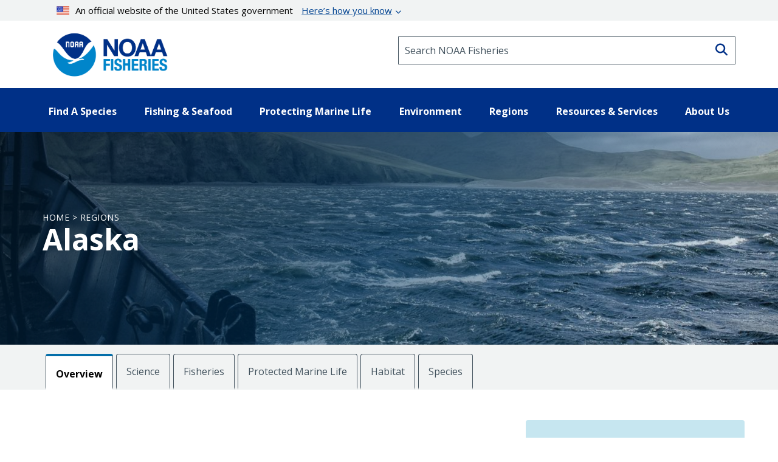

--- FILE ---
content_type: text/html; charset=UTF-8
request_url: https://www.fisheries.noaa.gov/region/alaska
body_size: 36060
content:


<!DOCTYPE html>
<html lang="en" dir="ltr" prefix="content: http://purl.org/rss/1.0/modules/content/  dc: http://purl.org/dc/terms/  foaf: http://xmlns.com/foaf/0.1/  og: http://ogp.me/ns#  rdfs: http://www.w3.org/2000/01/rdf-schema#  schema: http://schema.org/  sioc: http://rdfs.org/sioc/ns#  sioct: http://rdfs.org/sioc/types#  skos: http://www.w3.org/2004/02/skos/core#  xsd: http://www.w3.org/2001/XMLSchema# ">
  <head>
    <meta charset="utf-8" />
<style>/* @see https://github.com/aFarkas/lazysizes#broken-image-symbol */.js img.dam-image:not([src]) { visibility: hidden; }/* @see https://github.com/aFarkas/lazysizes#automatically-setting-the-sizes-attribute */.js img.lazyloaded[data-sizes=auto] { display: block; width: 100%; }/* Transition effect. */.js .dam-image, .js .lazyloading { opacity: 0; }.js .lazyloaded { opacity: 1; -webkit-transition: opacity 2000ms; transition: opacity 2000ms; }</style>
<meta name="description" content="Learn about NOAA Fisheries&#039; work in the Gulf of Alaska, Bering Sea, Aleutian Islands, Chukchi Sea, and Beaufort Sea." />
<link rel="canonical" href="https://www.fisheries.noaa.gov/region/alaska" />
<meta property="og:site_name" content="NOAA" />
<meta property="og:type" content="Region" />
<meta property="og:url" content="https://www.fisheries.noaa.gov/region/alaska" />
<meta property="og:title" content="Alaska" />
<meta property="og:description" content="Learn about NOAA Fisheries&#039; work in the Gulf of Alaska, Bering Sea, Aleutian Islands, Chukchi Sea, and Beaufort Sea." />
<meta property="og:image" content="https://www.fisheries.noaa.gov/themes/custom/noaa_components/images/open-graph.jpg" />
<meta name="dcterms.title" content="Alaska | NOAA Fisheries" />
<meta name="dcterms.creator" content="NOAA Fisheries" />
<meta name="dcterms.description" content="Learn about NOAA Fisheries&#039; work in the Gulf of Alaska, Bering Sea, Aleutian Islands, Chukchi Sea, and Beaufort Sea." />
<meta name="dcterms.contributor" content="Office of Communications" />
<meta name="dcterms.date" content="Wed, 08/27/2025 - 14:53" />
<meta name="dcterms.language" content="en" />
<meta name="dcterms.coverage" content="Alaska" />
<meta name="twitter:card" content="summary_large_image" />
<meta name="twitter:description" content="Alaska&#039;s dynamic, often ice-covered seas are home to a remarkable diversity of life—crustaceans, fish, seals, sea lions, porpoises, whales, and more. Few places in the world offer such beauty and bounty. This region of nearly 1.5 million square miles includes waters in the Gulf of Alaska, Bering Sea, Aleutian Islands, Chukchi Sea, and Beaufort Sea." />
<meta name="twitter:site" content="@NOAAFisheries" />
<meta name="twitter:title" content="Alaska" />
<meta name="twitter:creator" content="@NOAAFisheries" />
<meta name="facebook-domain-verification" content="9ywy0d7q1zwxd9ajs6hh5cinjeg98h" />
<meta name="Generator" content="Drupal 10 (https://www.drupal.org)" />
<meta name="MobileOptimized" content="width" />
<meta name="HandheldFriendly" content="true" />
<meta name="viewport" content="width=device-width, initial-scale=1.0" />
<link rel="icon" href="/themes/custom/noaa_components/favicon.ico" type="image/vnd.microsoft.icon" />

    <title>Alaska | NOAA Fisheries</title>
    <link rel="stylesheet" media="all" href="/core/misc/components/progress.module.css?t9c2hh" />
<link rel="stylesheet" media="all" href="/core/misc/components/ajax-progress.module.css?t9c2hh" />
<link rel="stylesheet" media="all" href="/core/modules/system/css/components/align.module.css?t9c2hh" />
<link rel="stylesheet" media="all" href="/core/modules/system/css/components/fieldgroup.module.css?t9c2hh" />
<link rel="stylesheet" media="all" href="/core/modules/system/css/components/container-inline.module.css?t9c2hh" />
<link rel="stylesheet" media="all" href="/core/modules/system/css/components/clearfix.module.css?t9c2hh" />
<link rel="stylesheet" media="all" href="/core/modules/system/css/components/details.module.css?t9c2hh" />
<link rel="stylesheet" media="all" href="/core/modules/system/css/components/hidden.module.css?t9c2hh" />
<link rel="stylesheet" media="all" href="/core/modules/system/css/components/item-list.module.css?t9c2hh" />
<link rel="stylesheet" media="all" href="/core/modules/system/css/components/js.module.css?t9c2hh" />
<link rel="stylesheet" media="all" href="/core/modules/system/css/components/nowrap.module.css?t9c2hh" />
<link rel="stylesheet" media="all" href="/core/modules/system/css/components/position-container.module.css?t9c2hh" />
<link rel="stylesheet" media="all" href="/core/modules/system/css/components/reset-appearance.module.css?t9c2hh" />
<link rel="stylesheet" media="all" href="/core/modules/system/css/components/resize.module.css?t9c2hh" />
<link rel="stylesheet" media="all" href="/core/modules/system/css/components/system-status-counter.css?t9c2hh" />
<link rel="stylesheet" media="all" href="/core/modules/system/css/components/system-status-report-counters.css?t9c2hh" />
<link rel="stylesheet" media="all" href="/core/modules/system/css/components/system-status-report-general-info.css?t9c2hh" />
<link rel="stylesheet" media="all" href="/core/modules/system/css/components/tablesort.module.css?t9c2hh" />
<link rel="stylesheet" media="all" href="/core/modules/views/css/views.module.css?t9c2hh" />
<link rel="stylesheet" media="all" href="/modules/contrib/extlink/css/extlink.css?t9c2hh" />
<link rel="stylesheet" media="all" href="/themes/custom/noaa_components/dest/style.css?t9c2hh" />
<link rel="stylesheet" media="all" href="https://cdnjs.cloudflare.com/ajax/libs/font-awesome/6.6.0/css/all.min.css" />

    <script type="application/json" data-drupal-selector="drupal-settings-json">{"path":{"baseUrl":"\/","pathPrefix":"","currentPath":"node\/1386","currentPathIsAdmin":false,"isFront":false,"currentLanguage":"en"},"pluralDelimiter":"\u0003","suppressDeprecationErrors":true,"gtag":{"tagId":"","consentMode":false,"otherIds":[],"events":[],"additionalConfigInfo":[]},"ajaxPageState":{"libraries":"[base64]","theme":"noaa_components","theme_token":null},"ajaxTrustedUrl":[],"gtm":{"tagId":null,"settings":{"data_layer":"dataLayer","include_environment":false},"tagIds":["GTM-M67WBF"]},"lazy":{"lazysizes":{"lazyClass":"dam-image","loadedClass":"lazyloaded","loadingClass":"lazyloading","preloadClass":"lazypreload","errorClass":"lazyerror","autosizesClass":"lazyautosizes","srcAttr":"data-src","srcsetAttr":"data-srcset","sizesAttr":"data-sizes","minSize":40,"customMedia":[],"init":true,"expFactor":1.5,"hFac":0.80000000000000004,"loadMode":2,"loadHidden":true,"ricTimeout":0,"throttleDelay":125,"plugins":[]},"placeholderSrc":"","preferNative":false,"minified":true,"libraryPath":"\/themes\/custom\/noaa_components\/scripts\/lazyload"},"data":{"extlink":{"extTarget":false,"extTargetAppendNewWindowLabel":"(opens in a new window)","extTargetNoOverride":false,"extNofollow":false,"extTitleNoOverride":false,"extNoreferrer":false,"extFollowNoOverride":false,"extClass":"0","extLabel":"(link is external)","extImgClass":false,"extSubdomains":false,"extExclude":"(\\.gov)","extInclude":"","extCssExclude":".site-header__top-bar-links--left, .site-header__top-bar-links--right, .footer__social-links-item, .footer__social-button, .office-about__social","extCssInclude":"","extCssExplicit":"","extAlert":false,"extAlertText":"This link will take you to an external web site. We are not responsible for their content.","extHideIcons":false,"mailtoClass":"0","telClass":"0","mailtoLabel":"(link sends email)","telLabel":"","extUseFontAwesome":false,"extIconPlacement":"before","extPreventOrphan":false,"extFaLinkClasses":"fa fa-external-link","extFaMailtoClasses":"fa fa-envelope-o","extAdditionalLinkClasses":"","extAdditionalMailtoClasses":"","extAdditionalTelClasses":"","extFaTelClasses":"fa fa-phone","whitelistedDomains":["fisheriesmedia.s3.amazonaws.com"],"extExcludeNoreferrer":""}},"bootstrap":{"forms_has_error_value_toggle":1,"modal_animation":1,"modal_backdrop":"true","modal_focus_input":1,"modal_keyboard":1,"modal_select_text":1,"modal_show":1,"modal_size":"","popover_enabled":1,"popover_animation":1,"popover_auto_close":1,"popover_container":"body","popover_content":"","popover_delay":"0","popover_html":0,"popover_placement":"right","popover_selector":"","popover_title":"","popover_trigger":"click","tooltip_enabled":1,"tooltip_animation":1,"tooltip_container":"body","tooltip_delay":"0","tooltip_html":0,"tooltip_placement":"auto left","tooltip_selector":"","tooltip_trigger":"hover"},"user":{"uid":0,"permissionsHash":"1d87436a23a3c7b16505545d02fd6b7bdf2b8334fff658303c46b25995068842"}}</script>
<script src="/core/misc/drupalSettingsLoader.js?v=10.5.7"></script>
<script src="/modules/contrib/google_tag/js/gtag.js?t9c2hh"></script>
<script src="/modules/contrib/google_tag/js/gtm.js?t9c2hh"></script>

      </head>
  <body>
        <noscript><iframe src="https://www.googletagmanager.com/ns.html?id=GTM-M67WBF"
                  height="0" width="0" style="display:none;visibility:hidden"></iframe></noscript>

    <div class="skip-to-main-content-container"> <a class="skip-to-main-content skip-to-main-content-link" href="#main-content">Skip to main content</a></div>
      <div class="dialog-off-canvas-main-canvas" data-off-canvas-main-canvas>
    
<header role="banner">
    <div class="region region-header">
    
<div id="block-outdatedbrowser">
  
  
    <div class="alert alert--alert ">
    <span class="alert__icon fa fa-exclamation-circle"></span>
    <div class="alert__content">
              <span class="alert__title">Unsupported Browser Detected</span>
            <div class="alert__message">
        <p>Internet Explorer lacks support for the features of this website. For the best experience, please use a modern browser such as Chrome, Firefox, or Edge.</p>
      </div>
    </div>
  </div>

</div>
<nav aria-label="block-noaamegamenu-menu" id="block-noaamegamenu">
      
  
 
  

        




<header class="site-header">
   
  <div class="site-header__top">
   
    
    
    <div class="site-header__top-bar--wrapper">
      
      <div class="container">
        
        <div class="site-header__top-bar">
          <details id='details'>
            <summary><img class="usa-banner__header-flag" src="/themes/custom/noaa_components/images/645c86263e501848bd72e0a8_us_flag_small.svg" alt="U.S. flag">An official website of the United States government <span class="link"> Here’s how you know </span></summary>
            <div class="site-header--well">
              
              <div class="site-header--notice">
                <div>
                  <img class="usa-banner__icon usa-media-block__img" src="/themes/custom/noaa_components/images/svgs/icon-dot-govern.svg" role="img" alt="" aria-hidden="true">
                </div>
                <div>
                  <strong>Official websites use .gov</strong>
                  <p>A <strong>.gov</strong> website belongs to an official government organization in the United States.</p>
                </div>
              </div>

              <div class="site-header--notice">
                <div>
                  <img class="usa-banner__icon usa-media-block__img" src="/themes/custom/noaa_components/images/svgs/icon-https.svg" role="img" alt="" aria-hidden="true">
                </div>
                <div>
                  <strong>Secure .gov websites use HTTPS</strong>
                  <p>
                    A <strong>lock</strong> (
                    <span class="icon-lock"><svg xmlns="http://www.w3.org/2000/svg" width="52" height="64" viewBox="0 0 52 64" class="usa-banner__lock-image" role="img" aria-labelledby="banner-lock-description" focusable="false">
                        <title id="banner-lock-title">Lock</title>
                        <desc id="banner-lock-description">Locked padlock icon</desc>
                        <path fill="#000000" fill-rule="evenodd" d="M26 0c10.493 0 19 8.507 19 19v9h3a4 4 0 0 1 4 4v28a4 4 0 0 1-4 4H4a4 4 0 0 1-4-4V32a4 4 0 0 1 4-4h3v-9C7 8.507 15.507 0 26 0zm0 8c-5.979 0-10.843 4.77-10.996 10.712L15 19v9h22v-9c0-6.075-4.925-11-11-11z"></path>
                      </svg> </span>) or <strong>https://</strong> means you’ve safely connected to
                    the .gov website. Share sensitive information only on official,
                    secure websites.
                  </p>
                </div>
              </div>

            </div>
          </details>
        </div>
      
      </div>
    </div>
    <div class="container">
      <div class="row">
        <div class="col-md-12">
          

<div id="block-promobanner" class="block_timestamp_1751382954">
  
  
  
</div>
          

<div id="block-seafoodpromo" class="block_timestamp_1677885824">
  
  
  
</div>
         </div>
      </div>

      <div class="row">
        <div class="site-header__branding col-lg-6 col-md-5 col-sm-8 col-xs-8">
                      <div class="site-header__label">
              <a href="/" title="Home" class="site-header__label-image-link">
                <img class="site-header__logo-text" src="/themes/custom/noaa_components/images/NOAA_FISHERIES_logoH.png" alt="NOAA Fisheries emblem">
              </a>
              <br>
            </div>
                  </div>

        <div class="col-lg-6 col-md-7 col-sm-6 hidden-sm hidden-xs">
          <form id="input-search-form_header-search" class="input-search" action="/search" method="GET">
  
  <label for="header-search" class="sr-only">Search NOAA Fisheries</label>
  <input type="search" id="header-search" name="oq" placeholder="Search NOAA Fisheries">

      <button type="submit" class="fa fa-search input-search__button"><span class="sr-only">Search</span></button>
  </form>
        </div>

        <nav class="col-sm-4 col-xs-4 hidden-lg hidden-md site-header__menu">
          <a class="site-header__menu-link" href="#" role="button" aria-haspopup="true" aria-expanded="false"><span class="site-header__menu-icon fa fa-bars"></span>Menu</a>
        </nav>
      </div>
    </div>
  </div>

  <div class="site-header__main hidden-sm hidden-xs">
    <div class="container">
          
      <nav class="main-menu">
          <ul class="main-menu__items"> 
                           
                                                <li class="main-menu__item main-menu__item--expanded">
              <a class="link link--text main-menu__link" role="button" aria-haspopup="true" href="" >Find A Species</a>
                             
                  
    <ul class="main-menu__items main-menu__container--mega main-menu--hidden" id="container-1">
      <li class="hidden">
        <ul class="main-menu--mega main-menu--1">
                         
                   
              </ul>
                  <li class="main-menu__column--mega" >
     <ul class="main-menu--mega main-menu--2">
                      <a class="link--cta"  href="/find-species">Find a Species</a>
                <br>
        <div class="bar" ></div>
                       
                                                    <li class="main-menu__item">
                <a class="link link--text main-menu__link" href="/dolphins-porpoises">Dolphins &amp; Porpoises</a>
              </li>
                                                 
                                                    <li class="main-menu__item">
                <a class="link link--text main-menu__link" href="/fish-sharks">Fish &amp; Sharks</a>
              </li>
                                                 
                                                    <li class="main-menu__item">
                <a class="link link--text main-menu__link" href="/highly-migratory-species">Highly Migratory Species</a>
              </li>
                                                 
                                                    <li class="main-menu__item">
                <a class="link link--text main-menu__link" href="/invertebrates">Invertebrates</a>
              </li>
                                                 
                                                    <li class="main-menu__item">
                <a class="link link--text main-menu__link" href="/sea-turtles">Sea Turtles</a>
              </li>
                                                 
                                                    <li class="main-menu__item">
                <a class="link link--text main-menu__link" href="/seals-sea-lions">Seals &amp; Sea Lions</a>
              </li>
                                                 
                                                    <li class="main-menu__item">
                <a class="link link--text main-menu__link" href="/whales">Whales</a>
              </li>
                                    
      </li>
  
                         
                   
              </ul>
                  <li class="main-menu__column--mega" >
     <ul class="main-menu--mega main-menu--2">
                     <span class="main-menu__title">Protected Species</span>
                <br>
        <div class="bar" ></div>
                       
                                                    <li class="main-menu__item">
                <a class="link link--text main-menu__link" href="/species-directory/threatened-endangered">All Threatened &amp; Endangered Species</a>
              </li>
                                                 
                                                    <li class="main-menu__item">
                <a class="link link--text main-menu__link" href="/species-directory/marine-mammals">Marine Mammals</a>
              </li>
                                    
      </li>
  
                         
                   
              </ul>
                  <li class="main-menu__column--mega" >
     <ul class="main-menu--mega main-menu--2">
                     <span class="main-menu__title">Species By Region</span>
                <br>
        <div class="bar" ></div>
                       
                                                    <li class="main-menu__item">
                <a class="link link--text main-menu__link" href="/species-directory?oq=&amp;field_species_categories_vocab=All&amp;field_region_vocab=1000001106&amp;items_per_page=25">Alaska</a>
              </li>
                                                 
                                                    <li class="main-menu__item">
                <a class="link link--text main-menu__link" href="/species-directory?oq=&amp;field_species_categories_vocab=All&amp;field_region_vocab=1000001111&amp;items_per_page=25">New England/Mid-Atlantic</a>
              </li>
                                                 
                                                    <li class="main-menu__item">
                <a class="link link--text main-menu__link" href="/species-directory?oq=&amp;field_species_categories_vocab=All&amp;field_region_vocab=1000001116&amp;items_per_page=25">Pacific Islands</a>
              </li>
                                                 
                                                    <li class="main-menu__item">
                <a class="link link--text main-menu__link" href="/species-directory?oq=&amp;field_species_categories_vocab=All&amp;field_region_vocab=1000001121&amp;items_per_page=25">Southeast</a>
              </li>
                                                 
                                                    <li class="main-menu__item">
                <a class="link link--text main-menu__link" href="/species-directory?oq=&amp;field_species_categories_vocab=All&amp;field_region_vocab=1000001126&amp;items_per_page=25">West Coast</a>
              </li>
                                    
      </li>
  
                         
                   
              </ul>
                  <li class="main-menu__column--mega" >
     <ul class="main-menu--mega main-menu--2">
                     <span class="main-menu__title">Helpful Resources</span>
                <br>
        <div class="bar" ></div>
                       
                                                    <li class="main-menu__item">
                <a class="link link--text main-menu__link" href="/topic/marine-life-viewing-guidelines">Marine Life Viewing Guidelines</a>
              </li>
                                                 
                                                    <li class="main-menu__item">
                <a class="link link--text main-menu__link" href="/topic/marine-life-distress">Marine Life in Distress</a>
              </li>
                                                 
                                                    <li class="main-menu__item">
                <a class="link link--text main-menu__link" href="/report">Report a Stranded or Injured Marine Animal</a>
              </li>
                                                 
                                                    <li class="main-menu__item">
                <a class="link link--text main-menu__link" href="/topic/endangered-species-conservation/species-in-the-spotlight">Species in the Spotlight</a>
              </li>
                                    
      </li>
  
            
            </ul>
        </li>
      </ul>
  
                         
                                                <li class="main-menu__item main-menu__item--expanded">
              <a class="link link--text main-menu__link" role="button" aria-haspopup="true" href="" >Fishing &amp; Seafood</a>
                             
                  
    <ul class="main-menu__items main-menu__container--mega main-menu--hidden" id="container-2">
      <li class="hidden">
        <ul class="main-menu--mega main-menu--1">
                         
                   
              </ul>
                  <li class="main-menu__column--mega" >
     <ul class="main-menu--mega main-menu--2">
                      <a class="link--cta"  href="/topic/sustainable-fisheries">Sustainable Fisheries</a>
                <br>
        <div class="bar" ></div>
                       
                                                    <li class="main-menu__item">
                <a class="link link--text main-menu__link" href="/topic/bycatch">Bycatch</a>
              </li>
                                                 
                                                    <li class="main-menu__item">
                <a class="link link--text main-menu__link" href="/national/laws-and-policies/catch-shares">Catch Shares</a>
              </li>
                                                 
                                                    <li class="main-menu__item">
                <a class="link link--text main-menu__link" href="/topic/fishery-observers">Fishery Observers</a>
              </li>
                                                 
                                                    <li class="main-menu__item">
                <a class="link link--text main-menu__link" href="/topic/international-affairs/iuu-fishing">Illegal, Unregulated, Unreported Fishing</a>
              </li>
                                                 
                                                    <li class="main-menu__item">
                <a class="link link--text main-menu__link" href="/topic/laws-policies/magnuson-stevens-act">Magnuson-Stevens Act</a>
              </li>
                                                 
                                                    <li class="main-menu__item">
                <a class="link link--text main-menu__link" href="/national/science-data/research-surveys">Research Surveys</a>
              </li>
                                                 
                                                    <li class="main-menu__item">
                <a class="link link--text main-menu__link" href="/topic/population-assessments">Population Assessments</a>
              </li>
                                    
      </li>
  
                         
                   
              </ul>
                  <li class="main-menu__column--mega" >
     <ul class="main-menu--mega main-menu--2">
                      <a class="link--cta"  href="/topic/resources-fishing">Resources for Fishing</a>
                <br>
        <div class="bar" ></div>
                       
                                                    <li class="main-menu__item">
                <a class="link link--text main-menu__link" href="/topic/resources-fishing/commercial-fishing">Commercial Fishing</a>
              </li>
                                                 
                                                    <li class="main-menu__item">
                <a class="link link--text main-menu__link" href="/topic/resources-fishing/recreational-fishing">Recreational Fishing</a>
              </li>
                                                 
                                                    <li class="main-menu__item">
                <a class="link link--text main-menu__link" href="/topic/resources-fishing/subsistence-fishing">Subsistence Fishing</a>
              </li>
                                                 
                                                    <li class="main-menu__item">
                <a class="link link--text main-menu__link" href="/rules-and-announcements/notices-and-rules">Fishery Management Info</a>
              </li>
                                                 
                                                    <li class="main-menu__item">
                <a class="link link--text main-menu__link" href="/permits-and-forms/fishing-seafood">Permits &amp; Forms</a>
              </li>
                                                 
                                                    <li class="main-menu__item">
                <a class="link link--text main-menu__link" href="/rules-and-regulations/fisheries">Rules &amp; Regulations by Region</a>
              </li>
                                    
      </li>
  
                         
                   
              </ul>
                  <li class="main-menu__column--mega" >
     <ul class="main-menu--mega main-menu--2">
                      <a class="link--cta"  href="/topic/sustainable-seafood">Sustainable Seafood</a>
                <br>
        <div class="bar" ></div>
                       
                                                    <li class="main-menu__item">
                <a class="link link--text main-menu__link" href="/topic/sustainable-seafood/seafood-profiles">Seafood Profiles</a>
              </li>
                                                 
                                                    <li class="main-menu__item">
                <a class="link link--text main-menu__link" href="/topic/aquaculture">Aquaculture</a>
              </li>
                                                 
                                                    <li class="main-menu__item">
                <a class="link link--text main-menu__link" href="/topic/seafood-commerce-and-trade">Commerce &amp; Trade</a>
              </li>
                                                 
                                                    <li class="main-menu__item">
                <a class="link link--text main-menu__link" href="/topic/seafood-commerce-and-trade/seafood-inspection">Seafood Inspection</a>
              </li>
                                    
      </li>
  
                         
                   
              </ul>
                  <li class="main-menu__column--mega" >
     <ul class="main-menu--mega main-menu--2">
                     <span class="main-menu__title">Related Topics</span>
                <br>
        <div class="bar" ></div>
                       
                                                    <li class="main-menu__item">
                <a class="link link--text main-menu__link" href="/topic/atlantic-highly-migratory-species">Atlantic Highly Migratory Species </a>
              </li>
                                                 
                                                    <li class="main-menu__item">
                <a class="link link--text main-menu__link" href="/sustainable-fisheries/national-cooperative-research-program">Cooperative Research</a>
              </li>
                                                 
                                                    <li class="main-menu__item">
                <a class="link link--text main-menu__link" href="/topic/enforcement">Enforcement</a>
              </li>
                                                 
                                                    <li class="main-menu__item">
                <a class="link link--text main-menu__link" href="/funding-opportunities/financial-services">Financial Services</a>
              </li>
                                                 
                                                    <li class="main-menu__item">
                <a class="link link--text main-menu__link" href="/topic/international-affairs">International Affairs</a>
              </li>
                                                 
                                                    <li class="main-menu__item">
                <a class="link link--text main-menu__link" href="/science-and-data">Science &amp; Data</a>
              </li>
                                                 
                                                    <li class="main-menu__item">
                <a class="link link--text main-menu__link" href="/topic/socioeconomics">Socioeconomics</a>
              </li>
                                    
      </li>
  
            
            </ul>
        </li>
      </ul>
  
                         
                                                <li class="main-menu__item main-menu__item--expanded">
              <a class="link link--text main-menu__link" role="button" aria-haspopup="true" href="" >Protecting Marine Life</a>
                             
                  
    <ul class="main-menu__items main-menu__container--mega main-menu--hidden" id="container-3">
      <li class="hidden">
        <ul class="main-menu--mega main-menu--1">
                         
                   
              </ul>
                  <li class="main-menu__column--mega" >
     <ul class="main-menu--mega main-menu--2">
                      <a class="link--cta"  href="/topic/endangered-species-conservation">Endangered Species Conservation</a>
                <br>
        <div class="bar" ></div>
                       
                                                    <li class="main-menu__item">
                <a class="link link--text main-menu__link" href="/national/endangered-species-conservation/listing-species-under-endangered-species-act">Listing Species Under ESA</a>
              </li>
                                                 
                                                    <li class="main-menu__item">
                <a class="link link--text main-menu__link" href="/national/endangered-species-conservation/critical-habitat">Critical Habitat</a>
              </li>
                                                 
                                                    <li class="main-menu__item">
                <a class="link link--text main-menu__link" href="/topic/consultations/endangered-species-act-consultations">Consultations</a>
              </li>
                                                 
                                                    <li class="main-menu__item">
                <a class="link link--text main-menu__link" href="/national/endangered-species-conservation/recovery-species-under-endangered-species-act">Species Recovery</a>
              </li>
                                                 
                                                    <li class="main-menu__item">
                <a class="link link--text main-menu__link" href="/national/science-data/research-surveys">Research Surveys</a>
              </li>
                                                 
                                                    <li class="main-menu__item">
                <a class="link link--text main-menu__link" href="/topic/endangered-species-conservation/species-in-the-spotlight">Species in the Spotlight</a>
              </li>
                                                 
                                                    <li class="main-menu__item">
                <a class="link link--text main-menu__link" href="/topic/laws-policies/endangered-species-act">Endangered Species Act</a>
              </li>
                                    
      </li>
  
                         
                   
              </ul>
                  <li class="main-menu__column--mega" >
     <ul class="main-menu--mega main-menu--2">
                      <a class="link--cta"  href="/topic/marine-mammal-protection">Marine Mammal Protection</a>
                <br>
        <div class="bar" ></div>
                       
                                                    <li class="main-menu__item">
                <a class="link link--text main-menu__link" href="/national/marine-life-distress/marine-mammal-health-and-stranding-response-program">Health &amp; Stranding Response</a>
              </li>
                                                 
                                                    <li class="main-menu__item">
                <a class="link link--text main-menu__link" href="/topic/laws-policies/marine-mammal-protection-act">Marine Mammal Protection Act</a>
              </li>
                                                 
                                                    <li class="main-menu__item">
                <a class="link link--text main-menu__link" href="/national/science-data/research-surveys">Research Surveys</a>
              </li>
                                                 
                                                    <li class="main-menu__item">
                <a class="link link--text main-menu__link" href="/topic/population-assessments/marine-mammals">Population Assessments</a>
              </li>
                                                 
                                                    <li class="main-menu__item">
                <a class="link link--text main-menu__link" href="/national/marine-mammal-protection/marine-mammal-take-reduction-plans-and-teams">Take Reduction Plans</a>
              </li>
                                    
      </li>
  
                         
                   
              </ul>
                  <li class="main-menu__column--mega" >
     <ul class="main-menu--mega main-menu--2">
                      <a class="link--cta"  href="/topic/marine-life-distress">Marine Life in Distress</a>
                <br>
        <div class="bar" ></div>
                       
                                                    <li class="main-menu__item">
                <a class="link link--text main-menu__link" href="/report">Report a Stranded or Injured Marine Animal</a>
              </li>
                                                 
                                                    <li class="main-menu__item">
                <a class="link link--text main-menu__link" href="/topic/bycatch">Bycatch</a>
              </li>
                                                 
                                                    <li class="main-menu__item">
                <a class="link link--text main-menu__link" href="/national/science-data/ocean-noise">Ocean Acoustics/Noise</a>
              </li>
                                                 
                                                    <li class="main-menu__item">
                <a class="link link--text main-menu__link" href="/national/marine-mammal-protection/marine-mammal-unusual-mortality-events">Unusual Mortality Events</a>
              </li>
                                                 
                                                    <li class="main-menu__item">
                <a class="link link--text main-menu__link" href="/insight/understanding-vessel-strikes">Vessel Strikes</a>
              </li>
                                    
      </li>
  
                         
                   
              </ul>
                  <li class="main-menu__column--mega" >
     <ul class="main-menu--mega main-menu--2">
                     <span class="main-menu__title">Related Topics</span>
                <br>
        <div class="bar" ></div>
                       
                                                    <li class="main-menu__item">
                <a class="link link--text main-menu__link" href="/topic/marine-life-viewing-guidelines">Marine Life Viewing Guidelines</a>
              </li>
                                                 
                                                    <li class="main-menu__item">
                <a class="link link--text main-menu__link" href="/topic/enforcement">Enforcement</a>
              </li>
                                                 
                                                    <li class="main-menu__item">
                <a class="link link--text main-menu__link" href="/funding-opportunities">Funding Opportunities</a>
              </li>
                                                 
                                                    <li class="main-menu__item">
                <a class="link link--text main-menu__link" href="/topic/international-affairs/international-cooperation-on-key-issues">International Cooperation</a>
              </li>
                                                 
                                                    <li class="main-menu__item">
                <a class="link link--text main-menu__link" href="/permits-and-forms/protected-resources">Permits &amp; Authorizations</a>
              </li>
                                                 
                                                    <li class="main-menu__item">
                <a class="link link--text main-menu__link" href="/rules-and-regulations/protected-resources">Regulations &amp; Actions</a>
              </li>
                                                 
                                                    <li class="main-menu__item">
                <a class="link link--text main-menu__link" href="/science-and-data">Science &amp; Data</a>
              </li>
                                    
      </li>
  
            
            </ul>
        </li>
      </ul>
  
                         
                                                <li class="main-menu__item main-menu__item--expanded">
              <a class="link link--text main-menu__link" role="button" aria-haspopup="true" href="" >Environment</a>
                             
                  
    <ul class="main-menu__items main-menu__container--mega main-menu--hidden" id="container-4">
      <li class="hidden">
        <ul class="main-menu--mega main-menu--1">
                         
                   
              </ul>
                  <li class="main-menu__column--mega" >
     <ul class="main-menu--mega main-menu--2">
                      <a class="link--cta"  href="/topic/ecosystems">Ecosystems</a>
                <br>
        <div class="bar" ></div>
                       
                                                    <li class="main-menu__item">
                <a class="link link--text main-menu__link" href="/topic/ecosystems/regional-ecosystems">U.S. Regional Ecosystems </a>
              </li>
                                                 
                                                    <li class="main-menu__item">
                <a class="link link--text main-menu__link" href="/topic/ecosystems/evolving-management">Management</a>
              </li>
                                                 
                                                    <li class="main-menu__item">
                <a class="link link--text main-menu__link" href="/topic/ecosystems/ecosystem-science">Ecosystem Science</a>
              </li>
                                                 
                                                    <li class="main-menu__item">
                <a class="link link--text main-menu__link" href="/national/ecosystems/changing-ecosystems-and-fisheries-initiative">Changing Ecosystems and Fisheries Initiative</a>
              </li>
                                    
      </li>
  
                         
                   
              </ul>
                  <li class="main-menu__column--mega" >
     <ul class="main-menu--mega main-menu--2">
                      <a class="link--cta"  href="/topic/habitat-conservation">Habitat Conservation</a>
                <br>
        <div class="bar" ></div>
                       
                                                    <li class="main-menu__item">
                <a class="link link--text main-menu__link" href="/national/habitat-conservation/habitat-restoration-under-bipartisan-infrastructure-law-and-inflation-reduction-act">Priority Restoration Investments</a>
              </li>
                                                 
                                                    <li class="main-menu__item">
                <a class="link link--text main-menu__link" href="/topic/habitat-conservation/how-we-restore">Habitat Restoration</a>
              </li>
                                                 
                                                    <li class="main-menu__item">
                <a class="link link--text main-menu__link" href="/topic/habitat-conservation/how-we-protect">Habitat Protection</a>
              </li>
                                                 
                                                    <li class="main-menu__item">
                <a class="link link--text main-menu__link" href="/topic/habitat-conservation/types-of-habitat">Types of Habitat</a>
              </li>
                                                 
                                                    <li class="main-menu__item">
                <a class="link link--text main-menu__link" href="/topic/habitat-conservation/habitat-conservation-in-the-regions">Habitat by Region</a>
              </li>
                                                 
                                                    <li class="main-menu__item">
                <a class="link link--text main-menu__link" href="/topic/habitat-conservation/science">Science</a>
              </li>
                                                 
                                                    <li class="main-menu__item">
                <a class="link link--text main-menu__link" href="/topic/consultations/habitat-consultations">Consultations</a>
              </li>
                                    
      </li>
  
                         
                   
              </ul>
                  <li class="main-menu__column--mega" >
     <ul class="main-menu--mega main-menu--2">
                      <a class="link--cta"  href="/topic/climate-change">Climate Change</a>
                <br>
        <div class="bar" ></div>
                       
                                                    <li class="main-menu__item">
                <a class="link link--text main-menu__link" href="/topic/climate-change/understanding-the-impacts">Understanding the Impacts</a>
              </li>
                                                 
                                                    <li class="main-menu__item">
                <a class="link link--text main-menu__link" href="/topic/climate-change/climate-change-solutions">Climate Change Solutions</a>
              </li>
                                                 
                                                    <li class="main-menu__item">
                <a class="link link--text main-menu__link" href="/topic/climate-change/regional-activities">Regional Activities</a>
              </li>
                                    
      </li>
  
            
            </ul>
        </li>
      </ul>
  
                         
                                                <li class="main-menu__item main-menu__item--expanded">
              <a class="link link--text main-menu__link" role="button" aria-haspopup="true" href="" >Regions</a>
                             
                  
    <ul class="main-menu__items main-menu__container--mega main-menu--hidden" id="container-5">
      <li class="hidden">
        <ul class="main-menu--mega main-menu--1">
                         
                   
              </ul>
                  <li class="main-menu__column--mega" >
     <ul class="main-menu--mega main-menu--2">
                      <a class="link--cta"  href="/regions">Our Regions</a>
                <br>
        <div class="bar" ></div>
                       
                                                    <li class="main-menu__item">
                <a class="link link--text main-menu__link" href="/region/alaska">Alaska</a>
              </li>
                                                 
                                                    <li class="main-menu__item">
                <a class="link link--text main-menu__link" href="/region/new-england-mid-atlantic">New England/ Mid-Atlantic</a>
              </li>
                                                 
                                                    <li class="main-menu__item">
                <a class="link link--text main-menu__link" href="/region/pacific-islands">Pacific Islands</a>
              </li>
                                                 
                                                    <li class="main-menu__item">
                <a class="link link--text main-menu__link" href="/region/southeast">Southeast</a>
              </li>
                                                 
                                                    <li class="main-menu__item">
                <a class="link link--text main-menu__link" href="/region/west-coast">West Coast</a>
              </li>
                                    
      </li>
  
                         
                   
              </ul>
                  <li class="main-menu__column--mega" >
     <ul class="main-menu--mega main-menu--2">
                     <span class="main-menu__title">Contact Us</span>
                <br>
        <div class="bar" ></div>
                       
                                                    <li class="main-menu__item">
                <a class="link link--text main-menu__link" href="/contact-directory/regional-offices">Regional Offices</a>
              </li>
                                                 
                                                    <li class="main-menu__item">
                <a class="link link--text main-menu__link" href="/contact-directory/science-centers">Science Centers</a>
              </li>
                                    
      </li>
  
            
            </ul>
        </li>
      </ul>
  
                         
                                                <li class="main-menu__item main-menu__item--expanded">
              <a class="link link--text main-menu__link" role="button" aria-haspopup="true" href="" >Resources &amp; Services</a>
                             
                  
    <ul class="main-menu__items main-menu__container--mega main-menu--hidden" id="container-6">
      <li class="hidden">
        <ul class="main-menu--mega main-menu--1">
                         
                   
              </ul>
                  <li class="main-menu__column--mega" >
     <ul class="main-menu--mega main-menu--2">
                     <span class="main-menu__title">Rules &amp; Regulations</span>
                <br>
        <div class="bar" ></div>
                       
                                                    <li class="main-menu__item">
                <a class="link link--text main-menu__link" href="/rules-and-regulations/fisheries">Fisheries Rules &amp; Regs</a>
              </li>
                                                 
                                                    <li class="main-menu__item">
                <a class="link link--text main-menu__link" href="/rules-and-announcements/notices-and-rules">Fisheries Management Info</a>
              </li>
                                                 
                                                    <li class="main-menu__item">
                <a class="link link--text main-menu__link" href="/rules-and-regulations/protected-resources">Protected Resources Regs &amp; Actions</a>
              </li>
                                    
      </li>
  
                         
                   
              </ul>
                  <li class="main-menu__column--mega" >
     <ul class="main-menu--mega main-menu--2">
                     <span class="main-menu__title">Permits</span>
                <br>
        <div class="bar" ></div>
                       
                                                    <li class="main-menu__item">
                <a class="link link--text main-menu__link" href="/permits-and-forms/fishing-seafood">Fishing &amp; Seafood</a>
              </li>
                                                 
                                                    <li class="main-menu__item">
                <a class="link link--text main-menu__link" href="/permits-and-forms/protected-resources">Protected Resources</a>
              </li>
                                                 
                                                    <li class="main-menu__item">
                <a class="link link--text main-menu__link" href="/fishing-and-seafood-permits?fishing_permits%5B1000008636%5D=1000008636">International &amp; Trade</a>
              </li>
                                    
      </li>
  
                         
                   
              </ul>
                  <li class="main-menu__column--mega" >
     <ul class="main-menu--mega main-menu--2">
                     <span class="main-menu__title">Funding &amp; Financial Services</span>
                <br>
        <div class="bar" ></div>
                       
                                                    <li class="main-menu__item">
                <a class="link link--text main-menu__link" href="/funding-opportunities/funding-opportunities">Funding Opportunities</a>
              </li>
                                                 
                                                    <li class="main-menu__item">
                <a class="link link--text main-menu__link" href="/funding-opportunities/financial-services">Financial Services</a>
              </li>
                                                 
                                                    <li class="main-menu__item">
                <a class="link link--text main-menu__link" href="/grant/john-h-prescott-marine-mammal-rescue-assistance-grant-program">Prescott Grants</a>
              </li>
                                                 
                                                    <li class="main-menu__item">
                <a class="link link--text main-menu__link" href="/grant/saltonstall-kennedy-grant-program">Saltonstall-Kennedy Grants</a>
              </li>
                                                 
                                                    <li class="main-menu__item">
                <a class="link link--text main-menu__link" href="/grant/coastal-and-marine-habitat-restoration-grants">Habitat Restoration Grants</a>
              </li>
                                    
      </li>
  
                         
                   
              </ul>
                  <li class="main-menu__column--mega" >
     <ul class="main-menu--mega main-menu--2">
                      <a class="link--cta"  href="/topic/consultations">Consultations</a>
                <br>
        <div class="bar" ></div>
                       
                                                    <li class="main-menu__item">
                <a class="link link--text main-menu__link" href="/topic/consultations/habitat-consultations">Habitat</a>
              </li>
                                                 
                                                    <li class="main-menu__item">
                <a class="link link--text main-menu__link" href="/topic/consultations/endangered-species-act-consultations">Endangered Species</a>
              </li>
                                                 
                                                    <li class="main-menu__item">
                <a class="link link--text main-menu__link" href="/topic/consultations/tribal-engagements-and-consultations">Tribal</a>
              </li>
                                    
      </li>
  
                         
                   
              </ul>
                  <li class="main-menu__column--mega" >
     <ul class="main-menu--mega main-menu--2">
                      <a class="link--cta"  href="/science-and-data">Science &amp; Data</a>
                <br>
        <div class="bar" ></div>
                       
                                                    <li class="main-menu__item">
                <a class="link link--text main-menu__link" href="/resources/research">Research</a>
              </li>
                                                 
                                                    <li class="main-menu__item">
                <a class="link link--text main-menu__link" href="/resources/surveys">Surveys</a>
              </li>
                                                 
                                                    <li class="main-menu__item">
                <a class="link link--text main-menu__link" href="/resources/data">Data</a>
              </li>
                                                 
                                                    <li class="main-menu__item">
                <a class="link link--text main-menu__link" href="/resources/maps">Maps &amp; GIS</a>
              </li>
                                    
      </li>
  
                         
                   
              </ul>
                  <li class="main-menu__column--mega" >
     <ul class="main-menu--mega main-menu--2">
                      <a class="link--cta"  href="/resources/all-publications">Publications</a>
                <br>
        <div class="bar" ></div>
                       
                                                    <li class="main-menu__item">
                <a class="link link--text main-menu__link" href="/resources/peer-reviewed-research">Published Research</a>
              </li>
                                                 
                                                    <li class="main-menu__item">
                <a class="link link--text main-menu__link" href="/resources/key-reports">Key Reports</a>
              </li>
                                                 
                                                    <li class="main-menu__item">
                <a class="link link--text main-menu__link" href="/resources/documents">Documents</a>
              </li>
                                                 
                                                    <li class="main-menu__item">
                <a class="link link--text main-menu__link" href="/resources/publication-databases">Publication Databases</a>
              </li>
                                                 
                                                    <li class="main-menu__item">
                <a class="link link--text main-menu__link" href="/resources/outreach-materials">Outreach Materials</a>
              </li>
                                    
      </li>
  
                         
                   
              </ul>
                  <li class="main-menu__column--mega" >
     <ul class="main-menu--mega main-menu--2">
                      <a class="link--cta"  href="/topic/laws-policies">Laws &amp; Policies</a>
                <br>
        <div class="bar" ></div>
                       
                                                    <li class="main-menu__item">
                <a class="link link--text main-menu__link" href="/topic/laws-policies/magnuson-stevens-act">Magnuson-Stevens Act</a>
              </li>
                                                 
                                                    <li class="main-menu__item">
                <a class="link link--text main-menu__link" href="/topic/laws-policies/endangered-species-act">Endangered Species Act</a>
              </li>
                                                 
                                                    <li class="main-menu__item">
                <a class="link link--text main-menu__link" href="/topic/laws-policies/marine-mammal-protection-act">Marine Mammal Protection Act</a>
              </li>
                                                 
                                                    <li class="main-menu__item">
                <a class="link link--text main-menu__link" href="/topic/laws-policies/policies">Policies</a>
              </li>
                                    
      </li>
  
                         
                   
              </ul>
                  <li class="main-menu__column--mega" >
     <ul class="main-menu--mega main-menu--2">
                      <a class="link--cta"  href="/outreach-and-education">Outreach &amp; Education</a>
                <br>
        <div class="bar" ></div>
                       
                                                    <li class="main-menu__item">
                <a class="link link--text main-menu__link" href="/resources/for-educators">For Educators</a>
              </li>
                                                 
                                                    <li class="main-menu__item">
                <a class="link link--text main-menu__link" href="/resources/for-students">For Students</a>
              </li>
                                                 
                                                    <li class="main-menu__item">
                <a class="link link--text main-menu__link" href="/resources/educational-materials">Educational Materials</a>
              </li>
                                                 
                                                    <li class="main-menu__item">
                <a class="link link--text main-menu__link" href="/resources/outreach-materials">Outreach Materials</a>
              </li>
                                                 
                                                    <li class="main-menu__item">
                <a class="link link--text main-menu__link" href="/topic/teacher-at-sea-program">Teacher at Sea</a>
              </li>
                                                 
                                                    <li class="main-menu__item">
                <a class="link link--text main-menu__link" href="/resources/outreach-events">Events</a>
              </li>
                                    
      </li>
  
            
            </ul>
        </li>
      </ul>
  
                         
                                                <li class="main-menu__item main-menu__item--expanded">
              <a class="link link--text main-menu__link" role="button" aria-haspopup="true" href="" >About Us</a>
                             
                  
    <ul class="main-menu__items main-menu__container--mega main-menu--hidden" id="container-7">
      <li class="hidden">
        <ul class="main-menu--mega main-menu--1">
                         
                   
              </ul>
                  <li class="main-menu__column--mega" >
     <ul class="main-menu--mega main-menu--2">
                     <span class="main-menu__title">NOAA Fisheries</span>
                <br>
        <div class="bar" ></div>
                       
                                                    <li class="main-menu__item">
                <a class="link link--text main-menu__link" href="/about-us">Our Mission</a>
              </li>
                                                 
                                                    <li class="main-menu__item">
                <a class="link link--text main-menu__link" href="/about-us/who-we-are">Who We Are</a>
              </li>
                                                 
                                                    <li class="main-menu__item">
                <a class="link link--text main-menu__link" href="/about-us/where-we-work">Where We Work</a>
              </li>
                                                 
                                                    <li class="main-menu__item">
                <a class="link link--text main-menu__link" href="/about-us/our-history">Our History</a>
              </li>
                                    
      </li>
  
                         
                   
              </ul>
                  <li class="main-menu__column--mega" >
     <ul class="main-menu--mega main-menu--2">
                     <span class="main-menu__title">News &amp; Media</span>
                <br>
        <div class="bar" ></div>
                       
                                                    <li class="main-menu__item">
                <a class="link link--text main-menu__link" href="/news-and-announcements/news">News &amp; Announcements</a>
              </li>
                                                 
                                                    <li class="main-menu__item">
                <a class="link link--text main-menu__link" href="/news-and-announcements/bulletins">Bulletins</a>
              </li>
                                                 
                                                    <li class="main-menu__item">
                <a class="link link--text main-menu__link" href="/news-and-announcements/multimedia">Multimedia</a>
              </li>
                                                 
                                                    <li class="main-menu__item">
                <a class="link link--text main-menu__link" href="/news-and-announcements/science-blog">Science Blogs</a>
              </li>
                                                 
                                                    <li class="main-menu__item">
                <a class="link link--text main-menu__link" href="/events">Events</a>
              </li>
                                                 
                                                    <li class="main-menu__item">
                <a class="link link--text main-menu__link" href="https://videos.fisheries.noaa.gov/">Video Gallery</a>
              </li>
                                                 
                                                    <li class="main-menu__item">
                <a class="link link--text main-menu__link" href="/photo-gallery">Photo Gallery</a>
              </li>
                                    
      </li>
  
                         
                   
              </ul>
                  <li class="main-menu__column--mega" >
     <ul class="main-menu--mega main-menu--2">
                      <a class="link--cta"  href="/topic/careers-more">Careers &amp; More</a>
                <br>
        <div class="bar" ></div>
                       
                                                    <li class="main-menu__item">
                <a class="link link--text main-menu__link" href="/topic/careers-more/career-paths">Career Paths</a>
              </li>
                                                 
                                                    <li class="main-menu__item">
                <a class="link link--text main-menu__link" href="/topic/careers-more/internships-and-more">Internships</a>
              </li>
                                                 
                                                    <li class="main-menu__item">
                <a class="link link--text main-menu__link" href="/topic/careers-more/citizen-science-and-volunteering">Citizen Science and Volunteering</a>
              </li>
                                    
      </li>
  
                         
                   
              </ul>
                  <li class="main-menu__column--mega" >
     <ul class="main-menu--mega main-menu--2">
                      <a class="link--cta"  href="/contact-us">Contact Us</a>
                <br>
        <div class="bar" ></div>
                       
                                                    <li class="main-menu__item">
                <a class="link link--text main-menu__link" href="/contact-directory/national-program-offices">National Program Offices</a>
              </li>
                                                 
                                                    <li class="main-menu__item">
                <a class="link link--text main-menu__link" href="/contact-directory/regional-offices">Regional Offices</a>
              </li>
                                                 
                                                    <li class="main-menu__item">
                <a class="link link--text main-menu__link" href="/contact-directory/science-centers">Science Centers</a>
              </li>
                                    
      </li>
  
                         
                   
              </ul>
                  <li class="main-menu__column--mega" >
     <ul class="main-menu--mega main-menu--2">
                      <a class="link--cta"  href="/topic/partners">Our Partners</a>
                <br>
        <div class="bar" ></div>
                       
                                                    <li class="main-menu__item">
                <a class="link link--text main-menu__link" href="/topic/partners">Regional Fishery Management Councils</a>
              </li>
                                                 
                                                    <li class="main-menu__item">
                <a class="link link--text main-menu__link" href="/topic/partners/american-fisheries-advisory-committee">American Fisheries Advisory Committee</a>
              </li>
                                                 
                                                    <li class="main-menu__item">
                <a class="link link--text main-menu__link" href="/topic/partners/government-agencies">Government Agencies</a>
              </li>
                                                 
                                                    <li class="main-menu__item">
                <a class="link link--text main-menu__link" href="/topic/partners/non-government-organizations">Non-Government Organizations</a>
              </li>
                                    
      </li>
  
            
            </ul>
        </li>
      </ul>
  
            
      </ul>    </nav>
  
    </div>
  </div>

  

  <div class="site-header__bottom hidden-lg hidden-md">
      
  
  <nav class="mobile-menu">
    <ul class="mobile-menu__level" data-level="1" aria-expanded="false">
      <form id="input-search-form_header-search-mobile" class="input-search" action="https://www.fisheries.noaa.gov/search" method="GET">
  
  <label for="header-search-mobile" class="sr-only">Search NOAA Fisheries</label>
  <input type="search" id="header-search-mobile" name="oq" placeholder="Search NOAA Fisheries">

      <button type="submit" class="fa fa-search input-search__button"><span class="sr-only">Search</span></button>
  </form>

                
  <ul class="mobile-menu__items">
                  <li class="mobile-menu__item mobile-menu__item--first mobile-menu__item--expanded">
          <a class="mobile-menu__link link link--text" href="#" >Find A Species</a>
      
      
              <ul class="mobile-menu__level" data-level="2" aria-expanded="false">
          <div class="mobile-menu__back">
            <a class="link link--breadcrumb" href="#" role="button">Back</a>
          </div>
          <div class="mobile-menu__explore">
            <span class="link link-cta">Find A Species</span>
          </div>
            
            <ul class="mobile-menu__level list--arrow" data-level="3" aria-expanded="false">
                    <a class="link link--cta" href="/find-species">Find a Species</a>
                  
                              <li class="mobile-menu__item mobile-menu__item--second">
            <a class="mobile-menu__link link link--text" href="/dolphins-porpoises" title="Dolphins &amp; Porpoises">Dolphins &amp; Porpoises</a>
                      </li>
                              <li class="mobile-menu__item mobile-menu__item--second">
            <a class="mobile-menu__link link link--text" href="/fish-sharks" title="Fish &amp; Sharks">Fish &amp; Sharks</a>
                      </li>
                              <li class="mobile-menu__item mobile-menu__item--second">
            <a class="mobile-menu__link link link--text" href="/highly-migratory-species" title="Highly Migratory Species">Highly Migratory Species</a>
                      </li>
                              <li class="mobile-menu__item mobile-menu__item--second">
            <a class="mobile-menu__link link link--text" href="/invertebrates" title="Invertebrates">Invertebrates</a>
                      </li>
                              <li class="mobile-menu__item mobile-menu__item--second">
            <a class="mobile-menu__link link link--text" href="/sea-turtles" title="Sea Turtles">Sea Turtles</a>
                      </li>
                              <li class="mobile-menu__item mobile-menu__item--second">
            <a class="mobile-menu__link link link--text" href="/seals-sea-lions" title="Seals &amp; Sea Lions">Seals &amp; Sea Lions</a>
                      </li>
                              <li class="mobile-menu__item mobile-menu__item--second">
            <a class="mobile-menu__link link link--text" href="/whales" title="Whales">Whales</a>
                      </li>
  
      </ul>
        </li>
            <ul class="mobile-menu__level list--arrow" data-level="3" aria-expanded="false">
                  <span class="mobile-menu__title">Protected Species</span>
                   
                              <li class="mobile-menu__item mobile-menu__item--second">
            <a class="mobile-menu__link link link--text" href="/species-directory/threatened-endangered" title="All Threatened &amp; Endangered Species">All Threatened &amp; Endangered Species</a>
                      </li>
                              <li class="mobile-menu__item mobile-menu__item--second">
            <a class="mobile-menu__link link link--text" href="/species-directory/marine-mammals" title="Marine Mammals">Marine Mammals</a>
                      </li>
  
      </ul>
        </li>
            <ul class="mobile-menu__level list--arrow" data-level="3" aria-expanded="false">
                  <span class="mobile-menu__title">Species By Region</span>
                   
                              <li class="mobile-menu__item mobile-menu__item--second">
            <a class="mobile-menu__link link link--text" href="/species-directory?oq=&amp;field_species_categories_vocab=All&amp;field_region_vocab=1000001106&amp;items_per_page=25" title="Alaska">Alaska</a>
                      </li>
                              <li class="mobile-menu__item mobile-menu__item--second">
            <a class="mobile-menu__link link link--text" href="/species-directory?oq=&amp;field_species_categories_vocab=All&amp;field_region_vocab=1000001111&amp;items_per_page=25" title="New England/Mid-Atlantic">New England/Mid-Atlantic</a>
                      </li>
                              <li class="mobile-menu__item mobile-menu__item--second">
            <a class="mobile-menu__link link link--text" href="/species-directory?oq=&amp;field_species_categories_vocab=All&amp;field_region_vocab=1000001116&amp;items_per_page=25" title="Pacific Islands">Pacific Islands</a>
                      </li>
                              <li class="mobile-menu__item mobile-menu__item--second">
            <a class="mobile-menu__link link link--text" href="/species-directory?oq=&amp;field_species_categories_vocab=All&amp;field_region_vocab=1000001121&amp;items_per_page=25" title="Southeast">Southeast</a>
                      </li>
                              <li class="mobile-menu__item mobile-menu__item--second">
            <a class="mobile-menu__link link link--text" href="/species-directory?oq=&amp;field_species_categories_vocab=All&amp;field_region_vocab=1000001126&amp;items_per_page=25" title="West Coast">West Coast</a>
                      </li>
  
      </ul>
        </li>
            <ul class="mobile-menu__level list--arrow" data-level="3" aria-expanded="false">
                  <span class="mobile-menu__title">Helpful Resources</span>
                   
                              <li class="mobile-menu__item mobile-menu__item--second">
            <a class="mobile-menu__link link link--text" href="/topic/marine-life-viewing-guidelines" title="Marine Life Viewing Guidelines">Marine Life Viewing Guidelines</a>
                      </li>
                              <li class="mobile-menu__item mobile-menu__item--second">
            <a class="mobile-menu__link link link--text" href="/topic/marine-life-distress" title="Marine Life in Distress">Marine Life in Distress</a>
                      </li>
                              <li class="mobile-menu__item mobile-menu__item--second">
            <a class="mobile-menu__link link link--text" href="/report" title="Report a Stranded or Injured Marine Animal">Report a Stranded or Injured Marine Animal</a>
                      </li>
                              <li class="mobile-menu__item mobile-menu__item--second">
            <a class="mobile-menu__link link link--text" href="/topic/endangered-species-conservation/species-in-the-spotlight" title="Species in the Spotlight">Species in the Spotlight</a>
                      </li>
  
      </ul>
        </li>
  
        </ul>
      
            </li>
                  <li class="mobile-menu__item mobile-menu__item--first mobile-menu__item--expanded">
          <a class="mobile-menu__link link link--text" href="#" >Fishing &amp; Seafood</a>
      
      
              <ul class="mobile-menu__level" data-level="2" aria-expanded="false">
          <div class="mobile-menu__back">
            <a class="link link--breadcrumb" href="#" role="button">Back</a>
          </div>
          <div class="mobile-menu__explore">
            <span class="link link-cta">Fishing &amp; Seafood</span>
          </div>
            
            <ul class="mobile-menu__level list--arrow" data-level="3" aria-expanded="false">
                    <a class="link link--cta" href="/topic/sustainable-fisheries">Sustainable Fisheries</a>
                  
                              <li class="mobile-menu__item mobile-menu__item--second">
            <a class="mobile-menu__link link link--text" href="/topic/bycatch" title="Bycatch">Bycatch</a>
                      </li>
                              <li class="mobile-menu__item mobile-menu__item--second">
            <a class="mobile-menu__link link link--text" href="/national/laws-and-policies/catch-shares" title="Catch Shares">Catch Shares</a>
                      </li>
                              <li class="mobile-menu__item mobile-menu__item--second">
            <a class="mobile-menu__link link link--text" href="/topic/fishery-observers" title="Fishery Observers">Fishery Observers</a>
                      </li>
                              <li class="mobile-menu__item mobile-menu__item--second">
            <a class="mobile-menu__link link link--text" href="/topic/international-affairs/iuu-fishing" title="Illegal, Unregulated, Unreported Fishing">Illegal, Unregulated, Unreported Fishing</a>
                      </li>
                              <li class="mobile-menu__item mobile-menu__item--second">
            <a class="mobile-menu__link link link--text" href="/topic/laws-policies/magnuson-stevens-act" title="Magnuson-Stevens Act">Magnuson-Stevens Act</a>
                      </li>
                              <li class="mobile-menu__item mobile-menu__item--second">
            <a class="mobile-menu__link link link--text" href="/national/science-data/research-surveys" title="Research Surveys">Research Surveys</a>
                      </li>
                              <li class="mobile-menu__item mobile-menu__item--second">
            <a class="mobile-menu__link link link--text" href="/topic/population-assessments" title="Population Assessments">Population Assessments</a>
                      </li>
  
      </ul>
        </li>
            <ul class="mobile-menu__level list--arrow" data-level="3" aria-expanded="false">
                    <a class="link link--cta" href="/topic/resources-fishing">Resources for Fishing</a>
                  
                              <li class="mobile-menu__item mobile-menu__item--second">
            <a class="mobile-menu__link link link--text" href="/topic/resources-fishing/commercial-fishing" title="Commercial Fishing">Commercial Fishing</a>
                      </li>
                              <li class="mobile-menu__item mobile-menu__item--second">
            <a class="mobile-menu__link link link--text" href="/topic/resources-fishing/recreational-fishing" title="Recreational Fishing">Recreational Fishing</a>
                      </li>
                              <li class="mobile-menu__item mobile-menu__item--second">
            <a class="mobile-menu__link link link--text" href="/topic/resources-fishing/subsistence-fishing" title="Subsistence Fishing">Subsistence Fishing</a>
                      </li>
                              <li class="mobile-menu__item mobile-menu__item--second">
            <a class="mobile-menu__link link link--text" href="/rules-and-announcements/notices-and-rules" title="Fishery Management Info">Fishery Management Info</a>
                      </li>
                              <li class="mobile-menu__item mobile-menu__item--second">
            <a class="mobile-menu__link link link--text" href="/permits-and-forms/fishing-seafood" title="Permits &amp; Forms">Permits &amp; Forms</a>
                      </li>
                              <li class="mobile-menu__item mobile-menu__item--second">
            <a class="mobile-menu__link link link--text" href="/rules-and-regulations/fisheries" title="Rules &amp; Regulations by Region">Rules &amp; Regulations by Region</a>
                      </li>
  
      </ul>
        </li>
            <ul class="mobile-menu__level list--arrow" data-level="3" aria-expanded="false">
                    <a class="link link--cta" href="/topic/sustainable-seafood">Sustainable Seafood</a>
                  
                              <li class="mobile-menu__item mobile-menu__item--second">
            <a class="mobile-menu__link link link--text" href="/topic/sustainable-seafood/seafood-profiles" title="Seafood Profiles">Seafood Profiles</a>
                      </li>
                              <li class="mobile-menu__item mobile-menu__item--second">
            <a class="mobile-menu__link link link--text" href="/topic/aquaculture" title="Aquaculture">Aquaculture</a>
                      </li>
                              <li class="mobile-menu__item mobile-menu__item--second">
            <a class="mobile-menu__link link link--text" href="/topic/seafood-commerce-and-trade" title="Commerce &amp; Trade">Commerce &amp; Trade</a>
                      </li>
                              <li class="mobile-menu__item mobile-menu__item--second">
            <a class="mobile-menu__link link link--text" href="/topic/seafood-commerce-and-trade/seafood-inspection" title="Seafood Inspection">Seafood Inspection</a>
                      </li>
  
      </ul>
        </li>
            <ul class="mobile-menu__level list--arrow" data-level="3" aria-expanded="false">
                  <span class="mobile-menu__title">Related Topics</span>
                   
                              <li class="mobile-menu__item mobile-menu__item--second">
            <a class="mobile-menu__link link link--text" href="/topic/atlantic-highly-migratory-species" title="Atlantic Highly Migratory Species ">Atlantic Highly Migratory Species </a>
                      </li>
                              <li class="mobile-menu__item mobile-menu__item--second">
            <a class="mobile-menu__link link link--text" href="/sustainable-fisheries/national-cooperative-research-program" title="Cooperative Research">Cooperative Research</a>
                      </li>
                              <li class="mobile-menu__item mobile-menu__item--second">
            <a class="mobile-menu__link link link--text" href="/topic/enforcement" title="Enforcement">Enforcement</a>
                      </li>
                              <li class="mobile-menu__item mobile-menu__item--second">
            <a class="mobile-menu__link link link--text" href="/funding-opportunities/financial-services" title="Financial Services">Financial Services</a>
                      </li>
                              <li class="mobile-menu__item mobile-menu__item--second">
            <a class="mobile-menu__link link link--text" href="/topic/international-affairs" title="International Affairs">International Affairs</a>
                      </li>
                              <li class="mobile-menu__item mobile-menu__item--second">
            <a class="mobile-menu__link link link--text" href="/science-and-data" title="Science &amp; Data">Science &amp; Data</a>
                      </li>
                              <li class="mobile-menu__item mobile-menu__item--second">
            <a class="mobile-menu__link link link--text" href="/topic/socioeconomics" title="Socioeconomics">Socioeconomics</a>
                      </li>
  
      </ul>
        </li>
  
        </ul>
      
            </li>
                  <li class="mobile-menu__item mobile-menu__item--first mobile-menu__item--expanded">
          <a class="mobile-menu__link link link--text" href="#" >Protecting Marine Life</a>
      
      
              <ul class="mobile-menu__level" data-level="2" aria-expanded="false">
          <div class="mobile-menu__back">
            <a class="link link--breadcrumb" href="#" role="button">Back</a>
          </div>
          <div class="mobile-menu__explore">
            <span class="link link-cta">Protecting Marine Life</span>
          </div>
            
            <ul class="mobile-menu__level list--arrow" data-level="3" aria-expanded="false">
                    <a class="link link--cta" href="/topic/endangered-species-conservation">Endangered Species Conservation</a>
                  
                              <li class="mobile-menu__item mobile-menu__item--second">
            <a class="mobile-menu__link link link--text" href="/national/endangered-species-conservation/listing-species-under-endangered-species-act" title="Listing Species Under ESA">Listing Species Under ESA</a>
                      </li>
                              <li class="mobile-menu__item mobile-menu__item--second">
            <a class="mobile-menu__link link link--text" href="/national/endangered-species-conservation/critical-habitat" title="Critical Habitat">Critical Habitat</a>
                      </li>
                              <li class="mobile-menu__item mobile-menu__item--second">
            <a class="mobile-menu__link link link--text" href="/topic/consultations/endangered-species-act-consultations" title="Consultations">Consultations</a>
                      </li>
                              <li class="mobile-menu__item mobile-menu__item--second">
            <a class="mobile-menu__link link link--text" href="/national/endangered-species-conservation/recovery-species-under-endangered-species-act" title="Species Recovery">Species Recovery</a>
                      </li>
                              <li class="mobile-menu__item mobile-menu__item--second">
            <a class="mobile-menu__link link link--text" href="/national/science-data/research-surveys" title="Research Surveys">Research Surveys</a>
                      </li>
                              <li class="mobile-menu__item mobile-menu__item--second">
            <a class="mobile-menu__link link link--text" href="/topic/endangered-species-conservation/species-in-the-spotlight" title="Species in the Spotlight">Species in the Spotlight</a>
                      </li>
                              <li class="mobile-menu__item mobile-menu__item--second">
            <a class="mobile-menu__link link link--text" href="/topic/laws-policies/endangered-species-act" title="Endangered Species Act">Endangered Species Act</a>
                      </li>
  
      </ul>
        </li>
            <ul class="mobile-menu__level list--arrow" data-level="3" aria-expanded="false">
                    <a class="link link--cta" href="/topic/marine-mammal-protection">Marine Mammal Protection</a>
                  
                              <li class="mobile-menu__item mobile-menu__item--second">
            <a class="mobile-menu__link link link--text" href="/national/marine-life-distress/marine-mammal-health-and-stranding-response-program" title="Health &amp; Stranding Response">Health &amp; Stranding Response</a>
                      </li>
                              <li class="mobile-menu__item mobile-menu__item--second">
            <a class="mobile-menu__link link link--text" href="/topic/laws-policies/marine-mammal-protection-act" title="Marine Mammal Protection Act">Marine Mammal Protection Act</a>
                      </li>
                              <li class="mobile-menu__item mobile-menu__item--second">
            <a class="mobile-menu__link link link--text" href="/national/science-data/research-surveys" title="Research Surveys">Research Surveys</a>
                      </li>
                              <li class="mobile-menu__item mobile-menu__item--second">
            <a class="mobile-menu__link link link--text" href="/topic/population-assessments/marine-mammals" title="Population Assessments">Population Assessments</a>
                      </li>
                              <li class="mobile-menu__item mobile-menu__item--second">
            <a class="mobile-menu__link link link--text" href="/national/marine-mammal-protection/marine-mammal-take-reduction-plans-and-teams" title="Take Reduction Plans">Take Reduction Plans</a>
                      </li>
  
      </ul>
        </li>
            <ul class="mobile-menu__level list--arrow" data-level="3" aria-expanded="false">
                    <a class="link link--cta" href="/topic/marine-life-distress">Marine Life in Distress</a>
                  
                              <li class="mobile-menu__item mobile-menu__item--second">
            <a class="mobile-menu__link link link--text" href="/report" title="Report a Stranded or Injured Marine Animal">Report a Stranded or Injured Marine Animal</a>
                      </li>
                              <li class="mobile-menu__item mobile-menu__item--second">
            <a class="mobile-menu__link link link--text" href="/topic/bycatch" title="Bycatch">Bycatch</a>
                      </li>
                              <li class="mobile-menu__item mobile-menu__item--second">
            <a class="mobile-menu__link link link--text" href="/national/science-data/ocean-noise" title="Ocean Acoustics/Noise">Ocean Acoustics/Noise</a>
                      </li>
                              <li class="mobile-menu__item mobile-menu__item--second">
            <a class="mobile-menu__link link link--text" href="/national/marine-mammal-protection/marine-mammal-unusual-mortality-events" title="Unusual Mortality Events">Unusual Mortality Events</a>
                      </li>
                              <li class="mobile-menu__item mobile-menu__item--second">
            <a class="mobile-menu__link link link--text" href="/insight/understanding-vessel-strikes" title="Vessel Strikes">Vessel Strikes</a>
                      </li>
  
      </ul>
        </li>
            <ul class="mobile-menu__level list--arrow" data-level="3" aria-expanded="false">
                  <span class="mobile-menu__title">Related Topics</span>
                   
                              <li class="mobile-menu__item mobile-menu__item--second">
            <a class="mobile-menu__link link link--text" href="/topic/marine-life-viewing-guidelines" title="Marine Life Viewing Guidelines">Marine Life Viewing Guidelines</a>
                      </li>
                              <li class="mobile-menu__item mobile-menu__item--second">
            <a class="mobile-menu__link link link--text" href="/topic/enforcement" title="Enforcement">Enforcement</a>
                      </li>
                              <li class="mobile-menu__item mobile-menu__item--second">
            <a class="mobile-menu__link link link--text" href="/funding-opportunities" title="Funding Opportunities">Funding Opportunities</a>
                      </li>
                              <li class="mobile-menu__item mobile-menu__item--second">
            <a class="mobile-menu__link link link--text" href="/topic/international-affairs/international-cooperation-on-key-issues" title="International Cooperation">International Cooperation</a>
                      </li>
                              <li class="mobile-menu__item mobile-menu__item--second">
            <a class="mobile-menu__link link link--text" href="/permits-and-forms/protected-resources" title="Permits &amp; Authorizations">Permits &amp; Authorizations</a>
                      </li>
                              <li class="mobile-menu__item mobile-menu__item--second">
            <a class="mobile-menu__link link link--text" href="/rules-and-regulations/protected-resources" title="Regulations &amp; Actions">Regulations &amp; Actions</a>
                      </li>
                              <li class="mobile-menu__item mobile-menu__item--second">
            <a class="mobile-menu__link link link--text" href="/science-and-data" title="Science &amp; Data">Science &amp; Data</a>
                      </li>
  
      </ul>
        </li>
  
        </ul>
      
            </li>
                  <li class="mobile-menu__item mobile-menu__item--first mobile-menu__item--expanded">
          <a class="mobile-menu__link link link--text" href="#" >Environment</a>
      
      
              <ul class="mobile-menu__level" data-level="2" aria-expanded="false">
          <div class="mobile-menu__back">
            <a class="link link--breadcrumb" href="#" role="button">Back</a>
          </div>
          <div class="mobile-menu__explore">
            <span class="link link-cta">Environment</span>
          </div>
            
            <ul class="mobile-menu__level list--arrow" data-level="3" aria-expanded="false">
                    <a class="link link--cta" href="/topic/ecosystems">Ecosystems</a>
                  
                              <li class="mobile-menu__item mobile-menu__item--second">
            <a class="mobile-menu__link link link--text" href="/topic/ecosystems/regional-ecosystems" title="U.S. Regional Ecosystems ">U.S. Regional Ecosystems </a>
                      </li>
                              <li class="mobile-menu__item mobile-menu__item--second">
            <a class="mobile-menu__link link link--text" href="/topic/ecosystems/evolving-management" title="Management">Management</a>
                      </li>
                              <li class="mobile-menu__item mobile-menu__item--second">
            <a class="mobile-menu__link link link--text" href="/topic/ecosystems/ecosystem-science" title="Ecosystem Science">Ecosystem Science</a>
                      </li>
                              <li class="mobile-menu__item mobile-menu__item--second">
            <a class="mobile-menu__link link link--text" href="/national/ecosystems/changing-ecosystems-and-fisheries-initiative" title="Changing Ecosystems and Fisheries Initiative">Changing Ecosystems and Fisheries Initiative</a>
                      </li>
  
      </ul>
        </li>
            <ul class="mobile-menu__level list--arrow" data-level="3" aria-expanded="false">
                    <a class="link link--cta" href="/topic/habitat-conservation">Habitat Conservation</a>
                  
                              <li class="mobile-menu__item mobile-menu__item--second">
            <a class="mobile-menu__link link link--text" href="/national/habitat-conservation/habitat-restoration-under-bipartisan-infrastructure-law-and-inflation-reduction-act" title="Priority Restoration Investments">Priority Restoration Investments</a>
                      </li>
                              <li class="mobile-menu__item mobile-menu__item--second">
            <a class="mobile-menu__link link link--text" href="/topic/habitat-conservation/how-we-restore" title="Habitat Restoration">Habitat Restoration</a>
                      </li>
                              <li class="mobile-menu__item mobile-menu__item--second">
            <a class="mobile-menu__link link link--text" href="/topic/habitat-conservation/how-we-protect" title="Habitat Protection">Habitat Protection</a>
                      </li>
                              <li class="mobile-menu__item mobile-menu__item--second">
            <a class="mobile-menu__link link link--text" href="/topic/habitat-conservation/types-of-habitat" title="Types of Habitat">Types of Habitat</a>
                      </li>
                              <li class="mobile-menu__item mobile-menu__item--second">
            <a class="mobile-menu__link link link--text" href="/topic/habitat-conservation/habitat-conservation-in-the-regions" title="Habitat by Region">Habitat by Region</a>
                      </li>
                              <li class="mobile-menu__item mobile-menu__item--second">
            <a class="mobile-menu__link link link--text" href="/topic/habitat-conservation/science" title="Science">Science</a>
                      </li>
                              <li class="mobile-menu__item mobile-menu__item--second">
            <a class="mobile-menu__link link link--text" href="/topic/consultations/habitat-consultations" title="Consultations">Consultations</a>
                      </li>
  
      </ul>
        </li>
            <ul class="mobile-menu__level list--arrow" data-level="3" aria-expanded="false">
                    <a class="link link--cta" href="/topic/climate-change">Climate Change</a>
                  
                              <li class="mobile-menu__item mobile-menu__item--second">
            <a class="mobile-menu__link link link--text" href="/topic/climate-change/understanding-the-impacts" title="Understanding the Impacts">Understanding the Impacts</a>
                      </li>
                              <li class="mobile-menu__item mobile-menu__item--second">
            <a class="mobile-menu__link link link--text" href="/topic/climate-change/climate-change-solutions" title="Climate Change Solutions">Climate Change Solutions</a>
                      </li>
                              <li class="mobile-menu__item mobile-menu__item--second">
            <a class="mobile-menu__link link link--text" href="/topic/climate-change/regional-activities" title="Regional Activities">Regional Activities</a>
                      </li>
  
      </ul>
        </li>
  
        </ul>
      
            </li>
                  <li class="mobile-menu__item mobile-menu__item--first mobile-menu__item--expanded">
          <a class="mobile-menu__link link link--text" href="#" >Regions</a>
      
      
              <ul class="mobile-menu__level" data-level="2" aria-expanded="false">
          <div class="mobile-menu__back">
            <a class="link link--breadcrumb" href="#" role="button">Back</a>
          </div>
          <div class="mobile-menu__explore">
            <span class="link link-cta">Regions</span>
          </div>
            
            <ul class="mobile-menu__level list--arrow" data-level="3" aria-expanded="false">
                    <a class="link link--cta" href="/regions">Our Regions</a>
                  
                    <li class="mobile-menu__item mobile-menu__item--second mobile-menu__item--active-trail">
          <a class="mobile-menu__link link link--text" href="/region/alaska" title="Alaska">Alaska</a>
            
      
              </li>
                              <li class="mobile-menu__item mobile-menu__item--second">
            <a class="mobile-menu__link link link--text" href="/region/new-england-mid-atlantic" title="New England/ Mid-Atlantic">New England/ Mid-Atlantic</a>
                      </li>
                              <li class="mobile-menu__item mobile-menu__item--second">
            <a class="mobile-menu__link link link--text" href="/region/pacific-islands" title="Pacific Islands">Pacific Islands</a>
                      </li>
                              <li class="mobile-menu__item mobile-menu__item--second">
            <a class="mobile-menu__link link link--text" href="/region/southeast" title="Southeast">Southeast</a>
                      </li>
                              <li class="mobile-menu__item mobile-menu__item--second">
            <a class="mobile-menu__link link link--text" href="/region/west-coast" title="West Coast">West Coast</a>
                      </li>
  
      </ul>
        </li>
            <ul class="mobile-menu__level list--arrow" data-level="3" aria-expanded="false">
                  <span class="mobile-menu__title">Contact Us</span>
                   
                              <li class="mobile-menu__item mobile-menu__item--second">
            <a class="mobile-menu__link link link--text" href="/contact-directory/regional-offices" title="Regional Offices">Regional Offices</a>
                      </li>
                              <li class="mobile-menu__item mobile-menu__item--second">
            <a class="mobile-menu__link link link--text" href="/contact-directory/science-centers" title="Science Centers">Science Centers</a>
                      </li>
  
      </ul>
        </li>
  
        </ul>
      
            </li>
                  <li class="mobile-menu__item mobile-menu__item--first mobile-menu__item--expanded">
          <a class="mobile-menu__link link link--text" href="#" >Resources &amp; Services</a>
      
      
              <ul class="mobile-menu__level" data-level="2" aria-expanded="false">
          <div class="mobile-menu__back">
            <a class="link link--breadcrumb" href="#" role="button">Back</a>
          </div>
          <div class="mobile-menu__explore">
            <span class="link link-cta">Resources &amp; Services</span>
          </div>
            
            <ul class="mobile-menu__level list--arrow" data-level="3" aria-expanded="false">
                  <span class="mobile-menu__title">Rules &amp; Regulations</span>
                   
                              <li class="mobile-menu__item mobile-menu__item--second">
            <a class="mobile-menu__link link link--text" href="/rules-and-regulations/fisheries" title="Fisheries Rules &amp; Regs">Fisheries Rules &amp; Regs</a>
                      </li>
                              <li class="mobile-menu__item mobile-menu__item--second">
            <a class="mobile-menu__link link link--text" href="/rules-and-announcements/notices-and-rules" title="Fisheries Management Info">Fisheries Management Info</a>
                      </li>
                              <li class="mobile-menu__item mobile-menu__item--second">
            <a class="mobile-menu__link link link--text" href="/rules-and-regulations/protected-resources" title="Protected Resources Regs &amp; Actions">Protected Resources Regs &amp; Actions</a>
                      </li>
  
      </ul>
        </li>
            <ul class="mobile-menu__level list--arrow" data-level="3" aria-expanded="false">
                  <span class="mobile-menu__title">Permits</span>
                   
                              <li class="mobile-menu__item mobile-menu__item--second">
            <a class="mobile-menu__link link link--text" href="/permits-and-forms/fishing-seafood" title="Fishing &amp; Seafood">Fishing &amp; Seafood</a>
                      </li>
                              <li class="mobile-menu__item mobile-menu__item--second">
            <a class="mobile-menu__link link link--text" href="/permits-and-forms/protected-resources" title="Protected Resources">Protected Resources</a>
                      </li>
                              <li class="mobile-menu__item mobile-menu__item--second">
            <a class="mobile-menu__link link link--text" href="/fishing-and-seafood-permits?fishing_permits%5B1000008636%5D=1000008636" title="International &amp; Trade">International &amp; Trade</a>
                      </li>
  
      </ul>
        </li>
            <ul class="mobile-menu__level list--arrow" data-level="3" aria-expanded="false">
                  <span class="mobile-menu__title">Funding &amp; Financial Services</span>
                   
                              <li class="mobile-menu__item mobile-menu__item--second">
            <a class="mobile-menu__link link link--text" href="/funding-opportunities/funding-opportunities" title="Funding Opportunities">Funding Opportunities</a>
                      </li>
                              <li class="mobile-menu__item mobile-menu__item--second">
            <a class="mobile-menu__link link link--text" href="/funding-opportunities/financial-services" title="Financial Services">Financial Services</a>
                      </li>
                              <li class="mobile-menu__item mobile-menu__item--second">
            <a class="mobile-menu__link link link--text" href="/grant/john-h-prescott-marine-mammal-rescue-assistance-grant-program" title="Prescott Grants">Prescott Grants</a>
                      </li>
                              <li class="mobile-menu__item mobile-menu__item--second">
            <a class="mobile-menu__link link link--text" href="/grant/saltonstall-kennedy-grant-program" title="Saltonstall-Kennedy Grants">Saltonstall-Kennedy Grants</a>
                      </li>
                              <li class="mobile-menu__item mobile-menu__item--second">
            <a class="mobile-menu__link link link--text" href="/grant/coastal-and-marine-habitat-restoration-grants" title="Habitat Restoration Grants">Habitat Restoration Grants</a>
                      </li>
  
      </ul>
        </li>
            <ul class="mobile-menu__level list--arrow" data-level="3" aria-expanded="false">
                    <a class="link link--cta" href="/topic/consultations">Consultations</a>
                  
                              <li class="mobile-menu__item mobile-menu__item--second">
            <a class="mobile-menu__link link link--text" href="/topic/consultations/habitat-consultations" title="Habitat">Habitat</a>
                      </li>
                              <li class="mobile-menu__item mobile-menu__item--second">
            <a class="mobile-menu__link link link--text" href="/topic/consultations/endangered-species-act-consultations" title="Endangered Species">Endangered Species</a>
                      </li>
                              <li class="mobile-menu__item mobile-menu__item--second">
            <a class="mobile-menu__link link link--text" href="/topic/consultations/tribal-engagements-and-consultations" title="Tribal">Tribal</a>
                      </li>
  
      </ul>
        </li>
            <ul class="mobile-menu__level list--arrow" data-level="3" aria-expanded="false">
                    <a class="link link--cta" href="/science-and-data">Science &amp; Data</a>
                  
                              <li class="mobile-menu__item mobile-menu__item--second">
            <a class="mobile-menu__link link link--text" href="/resources/research" title="Research">Research</a>
                      </li>
                              <li class="mobile-menu__item mobile-menu__item--second">
            <a class="mobile-menu__link link link--text" href="/resources/surveys" title="Surveys">Surveys</a>
                      </li>
                              <li class="mobile-menu__item mobile-menu__item--second">
            <a class="mobile-menu__link link link--text" href="/resources/data" title="Data">Data</a>
                      </li>
                              <li class="mobile-menu__item mobile-menu__item--second">
            <a class="mobile-menu__link link link--text" href="/resources/maps" title="Maps &amp; GIS">Maps &amp; GIS</a>
                      </li>
  
      </ul>
        </li>
            <ul class="mobile-menu__level list--arrow" data-level="3" aria-expanded="false">
                    <a class="link link--cta" href="/resources/all-publications">Publications</a>
                  
                              <li class="mobile-menu__item mobile-menu__item--second">
            <a class="mobile-menu__link link link--text" href="/resources/peer-reviewed-research" title="Published Research">Published Research</a>
                      </li>
                              <li class="mobile-menu__item mobile-menu__item--second">
            <a class="mobile-menu__link link link--text" href="/resources/key-reports" title="Key Reports">Key Reports</a>
                      </li>
                              <li class="mobile-menu__item mobile-menu__item--second">
            <a class="mobile-menu__link link link--text" href="/resources/documents" title="Documents">Documents</a>
                      </li>
                              <li class="mobile-menu__item mobile-menu__item--second">
            <a class="mobile-menu__link link link--text" href="/resources/publication-databases" title="Publication Databases">Publication Databases</a>
                      </li>
                              <li class="mobile-menu__item mobile-menu__item--second">
            <a class="mobile-menu__link link link--text" href="/resources/outreach-materials" title="Outreach Materials">Outreach Materials</a>
                      </li>
  
      </ul>
        </li>
            <ul class="mobile-menu__level list--arrow" data-level="3" aria-expanded="false">
                    <a class="link link--cta" href="/topic/laws-policies">Laws &amp; Policies</a>
                  
                              <li class="mobile-menu__item mobile-menu__item--second">
            <a class="mobile-menu__link link link--text" href="/topic/laws-policies/magnuson-stevens-act" title="Magnuson-Stevens Act">Magnuson-Stevens Act</a>
                      </li>
                              <li class="mobile-menu__item mobile-menu__item--second">
            <a class="mobile-menu__link link link--text" href="/topic/laws-policies/endangered-species-act" title="Endangered Species Act">Endangered Species Act</a>
                      </li>
                              <li class="mobile-menu__item mobile-menu__item--second">
            <a class="mobile-menu__link link link--text" href="/topic/laws-policies/marine-mammal-protection-act" title="Marine Mammal Protection Act">Marine Mammal Protection Act</a>
                      </li>
                              <li class="mobile-menu__item mobile-menu__item--second">
            <a class="mobile-menu__link link link--text" href="/topic/laws-policies/policies" title="Policies">Policies</a>
                      </li>
  
      </ul>
        </li>
            <ul class="mobile-menu__level list--arrow" data-level="3" aria-expanded="false">
                    <a class="link link--cta" href="/outreach-and-education">Outreach &amp; Education</a>
                  
                              <li class="mobile-menu__item mobile-menu__item--second">
            <a class="mobile-menu__link link link--text" href="/resources/for-educators" title="For Educators">For Educators</a>
                      </li>
                              <li class="mobile-menu__item mobile-menu__item--second">
            <a class="mobile-menu__link link link--text" href="/resources/for-students" title="For Students">For Students</a>
                      </li>
                              <li class="mobile-menu__item mobile-menu__item--second">
            <a class="mobile-menu__link link link--text" href="/resources/educational-materials" title="Educational Materials">Educational Materials</a>
                      </li>
                              <li class="mobile-menu__item mobile-menu__item--second">
            <a class="mobile-menu__link link link--text" href="/resources/outreach-materials" title="Outreach Materials">Outreach Materials</a>
                      </li>
                              <li class="mobile-menu__item mobile-menu__item--second">
            <a class="mobile-menu__link link link--text" href="/topic/teacher-at-sea-program" title="Teacher at Sea">Teacher at Sea</a>
                      </li>
                              <li class="mobile-menu__item mobile-menu__item--second">
            <a class="mobile-menu__link link link--text" href="/resources/outreach-events" title="Events">Events</a>
                      </li>
  
      </ul>
        </li>
  
        </ul>
      
            </li>
                  <li class="mobile-menu__item mobile-menu__item--first mobile-menu__item--expanded">
          <a class="mobile-menu__link link link--text" href="#" >About Us</a>
      
      
              <ul class="mobile-menu__level" data-level="2" aria-expanded="false">
          <div class="mobile-menu__back">
            <a class="link link--breadcrumb" href="#" role="button">Back</a>
          </div>
          <div class="mobile-menu__explore">
            <span class="link link-cta">About Us</span>
          </div>
            
            <ul class="mobile-menu__level list--arrow" data-level="3" aria-expanded="false">
                  <span class="mobile-menu__title">NOAA Fisheries</span>
                   
                              <li class="mobile-menu__item mobile-menu__item--second">
            <a class="mobile-menu__link link link--text" href="/about-us" title="Our Mission">Our Mission</a>
                      </li>
                              <li class="mobile-menu__item mobile-menu__item--second">
            <a class="mobile-menu__link link link--text" href="/about-us/who-we-are" title="Who We Are">Who We Are</a>
                      </li>
                              <li class="mobile-menu__item mobile-menu__item--second">
            <a class="mobile-menu__link link link--text" href="/about-us/where-we-work" title="Where We Work">Where We Work</a>
                      </li>
                              <li class="mobile-menu__item mobile-menu__item--second">
            <a class="mobile-menu__link link link--text" href="/about-us/our-history" title="Our History">Our History</a>
                      </li>
  
      </ul>
        </li>
            <ul class="mobile-menu__level list--arrow" data-level="3" aria-expanded="false">
                  <span class="mobile-menu__title">News &amp; Media</span>
                   
                              <li class="mobile-menu__item mobile-menu__item--second">
            <a class="mobile-menu__link link link--text" href="/news-and-announcements/news" title="News &amp; Announcements">News &amp; Announcements</a>
                      </li>
                              <li class="mobile-menu__item mobile-menu__item--second">
            <a class="mobile-menu__link link link--text" href="/news-and-announcements/bulletins" title="Bulletins">Bulletins</a>
                      </li>
                              <li class="mobile-menu__item mobile-menu__item--second">
            <a class="mobile-menu__link link link--text" href="/news-and-announcements/multimedia" title="Multimedia">Multimedia</a>
                      </li>
                              <li class="mobile-menu__item mobile-menu__item--second">
            <a class="mobile-menu__link link link--text" href="/news-and-announcements/science-blog" title="Science Blogs">Science Blogs</a>
                      </li>
                              <li class="mobile-menu__item mobile-menu__item--second">
            <a class="mobile-menu__link link link--text" href="/events" title="Events">Events</a>
                      </li>
                              <li class="mobile-menu__item mobile-menu__item--second">
            <a class="mobile-menu__link link link--text" href="https://videos.fisheries.noaa.gov/" title="Video Gallery">Video Gallery</a>
                      </li>
                              <li class="mobile-menu__item mobile-menu__item--second">
            <a class="mobile-menu__link link link--text" href="/photo-gallery" title="Photo Gallery">Photo Gallery</a>
                      </li>
  
      </ul>
        </li>
            <ul class="mobile-menu__level list--arrow" data-level="3" aria-expanded="false">
                    <a class="link link--cta" href="/topic/careers-more">Careers &amp; More</a>
                  
                              <li class="mobile-menu__item mobile-menu__item--second">
            <a class="mobile-menu__link link link--text" href="/topic/careers-more/career-paths" title="Career Paths">Career Paths</a>
                      </li>
                              <li class="mobile-menu__item mobile-menu__item--second">
            <a class="mobile-menu__link link link--text" href="/topic/careers-more/internships-and-more" title="Internships">Internships</a>
                      </li>
                              <li class="mobile-menu__item mobile-menu__item--second">
            <a class="mobile-menu__link link link--text" href="/topic/careers-more/citizen-science-and-volunteering" title="Citizen Science and Volunteering">Citizen Science and Volunteering</a>
                      </li>
  
      </ul>
        </li>
            <ul class="mobile-menu__level list--arrow" data-level="3" aria-expanded="false">
                    <a class="link link--cta" href="/contact-us">Contact Us</a>
                  
                              <li class="mobile-menu__item mobile-menu__item--second">
            <a class="mobile-menu__link link link--text" href="/contact-directory/national-program-offices" title="National Program Offices">National Program Offices</a>
                      </li>
                              <li class="mobile-menu__item mobile-menu__item--second">
            <a class="mobile-menu__link link link--text" href="/contact-directory/regional-offices" title="Regional Offices">Regional Offices</a>
                      </li>
                              <li class="mobile-menu__item mobile-menu__item--second">
            <a class="mobile-menu__link link link--text" href="/contact-directory/science-centers" title="Science Centers">Science Centers</a>
                      </li>
  
      </ul>
        </li>
            <ul class="mobile-menu__level list--arrow" data-level="3" aria-expanded="false">
                    <a class="link link--cta" href="/topic/partners">Our Partners</a>
                  
                              <li class="mobile-menu__item mobile-menu__item--second">
            <a class="mobile-menu__link link link--text" href="/topic/partners" title="Regional Fishery Management Councils">Regional Fishery Management Councils</a>
                      </li>
                              <li class="mobile-menu__item mobile-menu__item--second">
            <a class="mobile-menu__link link link--text" href="/topic/partners/american-fisheries-advisory-committee" title="American Fisheries Advisory Committee">American Fisheries Advisory Committee</a>
                      </li>
                              <li class="mobile-menu__item mobile-menu__item--second">
            <a class="mobile-menu__link link link--text" href="/topic/partners/government-agencies" title="Government Agencies">Government Agencies</a>
                      </li>
                              <li class="mobile-menu__item mobile-menu__item--second">
            <a class="mobile-menu__link link link--text" href="/topic/partners/non-government-organizations" title="Non-Government Organizations">Non-Government Organizations</a>
                      </li>
  
      </ul>
        </li>
  
        </ul>
      
            </li>
      </ul>

          </ul>
  </nav>

  </div>
</header>

  </nav>

  </div>

</header>

<main role="main" id="main-content" tabindex="-1" class="page-name--alaska">

<main role="main" id="main-content" tabindex="-1">
  
    <div class="region region-content">
    <div data-drupal-messages-fallback class="hidden"></div>  



        
    


  
      

  
    

    
    
        

<div class="hero hero--nomargin">
  
        <div class="hero__banner" style="background-image: linear-gradient(135deg, rgba(2, 22, 39, .73), rgba(0, 51, 93, .59) 50%, rgba(6, 45, 98, 0)), url('/s3//styles/inline_field_banner/s3/dam-migration/alaska_header_image_3.jpg?itok=0smzv6RL');">

  
    <div class="container">
      <div class="row">
        <div class="hero__content col-md-12">
                      <nav class="hero__breadcrumb"><a href="/regions" class="link link--breadcrumb">Home &gt; Regions</a></nav>
          
                      <h1 class="hero__title display">Alaska</h1>
          
          
                  </div>
      </div>
    </div>
  </div>
</div>
<div class="hero-subnav__wrapper">
  <div class="container hero-sub-nav__container">  
    <nav class="hero-sub-nav">
                        <a style="text-decoration: none;" href="/region/alaska/overview" class="sub-nav__link link hero-link--subnav hero-sub-nav__link--active" data-id="overview">Overview</a>
                                <a style="text-decoration: none;" href="/region/alaska/science" class="sub-nav__link link hero-link--subnav " data-id="">Science</a>
                                <a style="text-decoration: none;" href="/region/alaska/fisheries" class="sub-nav__link link hero-link--subnav " data-id="">Fisheries</a>
                                <a style="text-decoration: none;" href="/region/alaska/protected-marine-life" class="sub-nav__link link hero-link--subnav " data-id="">Protected Marine Life</a>
                                <a style="text-decoration: none;" href="/region/alaska/habitat" class="sub-nav__link link hero-link--subnav " data-id="">Habitat</a>
                                <a style="text-decoration: none;" href="/region/alaska/species" class="sub-nav__link link hero-link--subnav " data-id="">Species</a>
                  </nav>
</div>
</div>








      

      



    


              



          

      







              
              


                                                                                                                                                                                                                                                                                                                                                                                                                        

        







                
  

                                                                                                                                                                                                                                                                                                                                                                                                    
        





                




                                                                                                                                                                                                                                                                                                                                                                                          
        



      



                                                                                                                                                                                                                                                                                                                              
        







    




                                                                    









                                                                        



<div class="container">
  <div class="row">
    <div class="col-md-12">
      <div class="region">
    <div class="region__content">
    <div class="subnav-tab">
            
      

              
          <div class="subnav-tab__content subnav-tab__content--active" id=overview>
                                <div class="subnav-tab__main col-md-12 col-lg-8">
                                        <h2 class="subnav-tab__title">Alaska</h2>
                                        
                                      <div class="subnav-tab__main-content">
                      <div class="tab-meta-data hidden">
                      <div class="meta-title">Alaska Fisheries Management and Marine Life Protection</div>
                      <div class="meta-decs">Learn about NOAA Fisheries&#039; work in the Gulf of Alaska, Bering Sea, Aleutian Islands, Chukchi Sea, and Beaufort Sea.</div>
                    </div>
                    
            <div class="wyswyg-edit field field--name-body field--type-text-with-summary field--label-hidden field--item"><p>Alaska's dynamic, often ice-covered seas are home to a remarkable diversity of life—crustaceans, fish, seals, sea lions, porpoises, whales, and more. Few places in the world offer such beauty and bounty. This region of nearly 1.5&nbsp;million square miles includes waters in the Gulf of Alaska, Bering Sea, Aleutian Islands, Chukchi Sea, and Beaufort Sea.</p><p>Alaska produces more than half the fish caught in waters off the coast of the United States, with an average wholesale value of nearly $4.5 billion a year. Alaska's fisheries are among the best-managed, most sustainable in the world. Alaska resources provide jobs and a stable food supply for the nation, while supporting a traditional way of life for Alaska Native and local fishing communities.</p><p>Together, NOAA Fisheries <a href="/about/alaska-regional-office">Alaska Regional Office</a> and <a href="/about/alaska-fisheries-science-center">Alaska Fisheries Science Center</a> help ensure the sustainability of these marine resources for generations.</p></div>
      
                    </div>
                                                      </div>
                <div class="subnav-tab__sidebar col-md-12 col-lg-4">
                                                                              
  
    <div class="info-links">
    <h2 class="info-links__title">More Information </h2>
    <ul class="list--arrow info-links__links">
              <li class="info-links__links-item">
          <a class="link" href="/alaska/funding-and-financial-services/alaska-region-funding-opportunities">Funding Opportunities</a>
        </li>
              <li class="info-links__links-item">
          <a class="link" href="/topic/careers-more">Jobs and Internships</a>
        </li>
              <li class="info-links__links-item">
          <a class="link" href="/alaska/science-data/alaska-fisheries-science-center-publications">Alaska Fisheries Science Center Publications</a>
        </li>
          </ul>
  </div>



                                          
  
    <div class="info-links">
    <h2 class="info-links__title">About Us <span class="pipe">|</span> Contact Us </h2>
    <ul class="list--arrow info-links__links">
              <li class="info-links__links-item">
          <a class="link" href="/about/alaska-regional-office">Alaska Regional Office</a>
        </li>
              <li class="info-links__links-item">
          <a class="link" href="/about/alaska-fisheries-science-center">Alaska Fisheries Science Center</a>
        </li>
              <li class="info-links__links-item">
          <a class="link" href="/s3/2022-06/Alaska-best-scientific-information-available-final.pdf">Alaska Best Scientific Information Available</a>
        </li>
          </ul>
  </div>



                                          
                                            <div class="social-links">
  <h3 class="social-links__title">Follow Us</h3>
      <div class="social-links__link-wrap">
      <i class="fab fa-fa-brands fa-x-twitter"></i><a href="https://twitter.com/NOAAFisheriesAK" class="social-links__link">@NOAAFisheriesAK</a>
    </div>
      <div class="social-links__link-wrap">
      <i class="fab fa-facebook-f"></i><a href="https://www.facebook.com/NOAAFisheriesAK/" class="social-links__link">NOAA Fisheries Alaska </a>
    </div>
      <div class="social-links__link-wrap">
      <i class="fab fa-fab fa-instagram"></i><a href="https://www.instagram.com/noaafisheriesalaska/" class="social-links__link">NOAA Fisheries Alaska </a>
    </div>
  </div>

                                                    
                </div>
                                      <hr class="region_hr">
                                          <div class="subhrnav-tab__extra-content">
                                                  <div class="col-md-12 col-lg-6">
<div class="views-element-container">        
  
                 
<div class="horizontal-list__container">
      <h2 class="horizontal-list__title horizontal-list__title--small">Featured News</h2>
    <div class="horizontal-list--1-column">
          <div class="horizontal-list__item">
                  
        




<div class="news-card">
  <div class="news-card__image">

                <div class="aspect-ratio--three-by-two">
      <div class="aspect-ratio__content">
        


  
      
  
  


<img class="dam-image img-responsive" src="/s3//styles/inline_field_thumbnail/s3/2026-01/1500x1000_Shore-Based-Observer_Alaska_RIMG0801.JPG?h=06ac0d8c&amp;amp;itok=0A4eXoo2" width="540" height="360" alt="A fisheries observer in an orange coat and green overall bibs leans over a blue fishing tote with two salmon laid on the top. One is being measured on a measuring board." loading="lazy" typeof="foaf:Image" />



                  
      <span class="dam_caption">A shore-based fisheries observer collects data from a salmon caught in the pollock fishery at a fish processing plant in Alaska. Credit: NOAA Fisheries/North Pacific Observer Program</span>
    
      

      </div>
    </div>
  
    
  </div>
  <div class="news-card__content">
    <div class="news-card__eyebrow">Feature Story</div>
    <h3 class="news-card__title">
      <a href="/feature-story/shore-based-observers-strengthen-catch-accounting-alaskas-pollock-fishery" class="header-link news-card__title-link">
<span>Shore-Based Observers Strengthen Catch Accounting in Alaska’s Pollock Fishery</span>
</a>
    </h3>
    <div class="news-card__region">
      
  <div class="regions ">
                 <div class="regions__vocab">
        <span class="region_label_nc-gray">Alaska</span>
      </div>
      </div>
    </div>
  </div>
</div>


              </div>
      </div>

  
    <div class="horizontal-list__footer">
                 </div>
  

  </div>
          
  
          
  
          
  
          
  
  
        
            
                          
        
        
    
<div class="horizontal-list__container">
    <div class="horizontal-list--2-column">
          <div class="horizontal-list__item">
                  
        




<div class="news-card">
  <div class="news-card__image">

                <div class="aspect-ratio--three-by-two">
      <div class="aspect-ratio__content">
        


  
      
  
  


<img class="dam-image img-responsive" src="/s3//styles/inline_field_thumbnail/s3/2026-01/Credit-Connor-Maguire-Location-Sand-Point-.JPG?h=94b28deb&amp;amp;itok=en7dyUjK" width="540" height="360" alt="Small village on a peninsula surround by blue water, a small fishing port protected by a breakwater in the foreground, mountains in the background" loading="lazy" typeof="foaf:Image" />



                  
      <span class="dam_caption">Sand Point, Alaska, is a remote city in the Aleutians East Borough. It was founded in 1898 as a cod fishing station and trading post. Credit: NOAA Fisheries/Connor Maguire</span>
    
      

      </div>
    </div>
  
    
  </div>
  <div class="news-card__content">
    <div class="news-card__eyebrow">Feature Story</div>
    <h3 class="news-card__title">
      <a href="/feature-story/new-tools-help-alaska-communities-prepare-future-changes-pacific-cod-distributions" class="header-link news-card__title-link">
<span>New Tools Help Alaska Communities Prepare for Future Changes in Pacific Cod Distributions</span>
</a>
    </h3>
    <div class="news-card__region">
      
  <div class="regions ">
                 <div class="regions__vocab">
        <span class="region_label_nc-gray">Alaska</span>
      </div>
      </div>
    </div>
  </div>
</div>


              </div>
          <div class="horizontal-list__item">
                  
        




<div class="news-card">
  <div class="news-card__image">

                <div class="aspect-ratio--three-by-two">
      <div class="aspect-ratio__content">
        


  
      
  
  


<img class="dam-image img-responsive" src="/s3//styles/inline_field_thumbnail/s3/2024-07/750x563-ribbon-seal-resting-afsc.jpg?h=ff8c3fa3&amp;amp;itok=3UJIwpqd" width="540" height="360" alt="Looking down on white ice and in the center is a dark gray seal with a light gray ring pattern around its front flipper and light gray thick stripes on its head and around its lower half." loading="lazy" typeof="foaf:Image" />



                  
      <span class="dam_caption">An adult female ribbon seal (Histriophoca fasciata) rests on an ice floe in the Bering Sea. Photo taken from a small UAS during operations to evaluate body condition in ribbon and spotted seals. Credit: NOAA Fisheries/Gavin M Brady. UAS operations are conducted under authority of NMFS Research Permit #23858 and NOAA NIF #N24-17.</span>
    
      

      </div>
    </div>
  
    
  </div>
  <div class="news-card__content">
    <div class="news-card__eyebrow">Feature Story</div>
    <h3 class="news-card__title">
      <a href="/feature-story/8-fascinating-facts-about-ribbon-seals" class="header-link news-card__title-link">
<span>8 Fascinating Facts about Ribbon Seals </span>
</a>
    </h3>
    <div class="news-card__region">
      
  <div class="regions ">
                 <div class="regions__vocab">
        <span class="region_label_nc-gray">Alaska</span>
      </div>
      </div>
    </div>
  </div>
</div>


              </div>
      </div>

  
    <div class="horizontal-list__footer">
                 </div>
  

  </div>

            
                          
        
                  
    
<div class="horizontal-list__container">
    <div class="horizontal-list--2-column">
          <div class="horizontal-list__item">
                  
        




<div class="news-card">
  <div class="news-card__image">

                <div class="aspect-ratio--three-by-two">
      <div class="aspect-ratio__content">
        


  
      
  
  


<img class="dam-image img-responsive" src="/s3//styles/inline_field_thumbnail/s3/2025-12/crab-fan-art-feature-image.png?h=9e499333&amp;amp;itok=81sSZyOh" width="540" height="360" alt="A drawing of a small, spiky crab with large round eyes." loading="lazy" typeof="foaf:Image" />



                  
      <span class="dam_caption">Fan art of the viral crab by X user @junbuug.</span>
    
      

      </div>
    </div>
  
    
  </div>
  <div class="news-card__content">
    <div class="news-card__eyebrow">Feature Story</div>
    <h3 class="news-card__title">
      <a href="/feature-story/top-marine-stories-and-posts-you-loved-2025" class="header-link news-card__title-link">
<span>Top Marine Stories and Posts You Loved in 2025</span>
</a>
    </h3>
    <div class="news-card__region">
      
  <div class="regions ">
                 <div class="regions__vocab">
        <span class="region_label_nc-gray">Alaska</span>
      </div>
                 <div class="regions__vocab">
        <span class="region_label_nc-gray">New England/Mid-Atlantic</span>
      </div>
                 <div class="regions__vocab">
        <span class="region_label_nc-gray">Pacific Islands</span>
      </div>
                 <div class="regions__vocab">
        <span class="region_label_nc-gray">Southeast</span>
      </div>
                 <div class="regions__vocab">
        <span class="region_label_nc-gray">West Coast</span>
      </div>
                 <div class="regions__vocab">
        <span class="region_label_nc-gray">National</span>
      </div>
      </div>
    </div>
  </div>
</div>


              </div>
          <div class="horizontal-list__item">
                  
        




<div class="news-card">
  <div class="news-card__image">

                <div class="aspect-ratio--three-by-two">
      <div class="aspect-ratio__content">
        


  
      
  
  


<img class="dam-image img-responsive" src="/s3//styles/inline_field_thumbnail/s3/2025-12/here-comes-santa-claws.png?h=eb901320&amp;amp;itok=gSL-exX8" width="540" height="360" alt="A holiday card that says &quot;Here Comes Santa Claws&quot; and has graphics of a lobster with a Santa hat on one claw. The other claw is hanging holiday lights." loading="lazy" typeof="foaf:Image" />



                  
      <span class="dam_caption">Here comes Santa Claws!</span>
    
      

      </div>
    </div>
  
    
  </div>
  <div class="news-card__content">
    <div class="news-card__eyebrow">Feature Story</div>
    <h3 class="news-card__title">
      <a href="/feature-story/shell-ebrate-holidays-festive-fisheries-cards" class="header-link news-card__title-link">
<span>Shell-ebrate the Holidays with Festive Fisheries Cards</span>
</a>
    </h3>
    <div class="news-card__region">
      
  <div class="regions ">
                 <div class="regions__vocab">
        <span class="region_label_nc-gray">Alaska</span>
      </div>
                 <div class="regions__vocab">
        <span class="region_label_nc-gray">New England/Mid-Atlantic</span>
      </div>
                 <div class="regions__vocab">
        <span class="region_label_nc-gray">Pacific Islands</span>
      </div>
                 <div class="regions__vocab">
        <span class="region_label_nc-gray">Southeast</span>
      </div>
                 <div class="regions__vocab">
        <span class="region_label_nc-gray">West Coast</span>
      </div>
                 <div class="regions__vocab">
        <span class="region_label_nc-gray">National</span>
      </div>
      </div>
    </div>
  </div>
</div>


              </div>
      </div>

      <div class="horizontal-list__footer horizontal-list__footer--center">
              <a href="/news-and-announcements/news?field_region_vocab_target_id%5B1000001106%5D=1000001106" class="button button--primary">View More News</a>
          </div>
  
    <div class="horizontal-list__footer horizontal-list__footer--center">
                 </div>
  

  </div>



</div>
</div>
                                                  <div class="col-md-12 col-lg-6">                  
                                                     
          
      
<div class="horizontal-list__container">
    <div class="horizontal-list--2-column">
          <div class="horizontal-list__item">
                  
<div class="views-element-container">

          


        
  

<div class="vertical-list">
      <h2 class="vertical-list__header vertical-list__header--small">Notices &amp; Rules</h2>
              <div class="vertical-list__item">
                  <div class="label">Fisheries</div>
                
  
  

  
  <div class="teaser teaser--small protected">
         <div class="teaser__content--noimage teaser__content--small" style="width:100%">
                      <h4 class="teaser__title teaser__title--small"><a class="teaser__title-link" href="/action/federal-register-notices-proposed-and-or-continuing-information-collections-required">
<span>Federal Register Notices of Proposed and/or Continuing Information Collections as Required by the Paperwork Reduction Act</span>
</a></h4>
      
        
        <div class="teaser__meta teaser__meta--hide">
                                        <!-- @todo: Category needs something like regions. -->
          
                              
  <div class="regions teaser__meta-link-group">
                 <div class="regions__vocab">
        <span class="region_label_nc-gray">Alaska</span>
      </div>
      </div>
                  </div>
          
                  <div class="teaser__meta teaser__meta--small">
            
  <div class="regions teaser__meta-link-group">
                 <div class="regions__vocab">
        <span class="region_label_nc-gray">Alaska</span>
      </div>
      </div>
          </div>
            </div>
    
        
</div>


      </div>
          <div class="vertical-list__item">
                  <div class="label">Fisheries</div>
                
  
  

  
  <div class="teaser teaser--small protected">
         <div class="teaser__content--noimage teaser__content--small" style="width:100%">
                      <h4 class="teaser__title teaser__title--small"><a class="teaser__title-link" href="/action/2025-2026-alaska-groundfish-harvest-specifications">
<span>2025-2026 Alaska Groundfish Harvest Specifications</span>
</a></h4>
      
        
        <div class="teaser__meta teaser__meta--hide">
                                        <!-- @todo: Category needs something like regions. -->
          
                              
  <div class="regions teaser__meta-link-group">
                 <div class="regions__vocab">
        <span class="region_label_nc-gray">Alaska</span>
      </div>
      </div>
                  </div>
          
                  <div class="teaser__meta teaser__meta--small">
            
  <div class="regions teaser__meta-link-group">
                 <div class="regions__vocab">
        <span class="region_label_nc-gray">Alaska</span>
      </div>
      </div>
          </div>
            </div>
    
        
</div>


      </div>
          <div class="vertical-list__item">
                  <div class="label">Protected Resources</div>
                
  
  

  
  <div class="teaser teaser--small protected">
         <div class="teaser__content--noimage teaser__content--small" style="width:100%">
                      <h4 class="teaser__title teaser__title--small"><a class="teaser__title-link" href="/action/incidental-take-authorization-alaska-department-transportation-and-public-facilities-cold">
<span>Incidental Take Authorization: Alaska Department of Transportation and Public Facilities’ Cold Bay Ferry Terminal Reconstruction Project in Cold Bay, Alaska</span>
</a></h4>
      
        
        <div class="teaser__meta teaser__meta--hide">
                                        <!-- @todo: Category needs something like regions. -->
          
                              
  <div class="regions teaser__meta-link-group">
                 <div class="regions__vocab">
        <span class="region_label_nc-gray">Alaska</span>
      </div>
      </div>
                  </div>
          
                  <div class="teaser__meta teaser__meta--small">
            
  <div class="regions teaser__meta-link-group">
                 <div class="regions__vocab">
        <span class="region_label_nc-gray">Alaska</span>
      </div>
      </div>
          </div>
            </div>
    
        
</div>


      </div>
          <div class="vertical-list__item">
                  <div class="label">Protected Resources</div>
                
  
  

  
  <div class="teaser teaser--small protected">
         <div class="teaser__content--noimage teaser__content--small" style="width:100%">
                      <h4 class="teaser__title teaser__title--small"><a class="teaser__title-link" href="/action/pribilof-islands-administration-dogs-prohibited">
<span>Pribilof Islands Administration; Dogs Prohibited</span>
</a></h4>
      
        
        <div class="teaser__meta teaser__meta--hide">
                                        <!-- @todo: Category needs something like regions. -->
          
                              
  <div class="regions teaser__meta-link-group">
                 <div class="regions__vocab">
        <span class="region_label_nc-gray">Alaska</span>
      </div>
      </div>
                  </div>
          
                  <div class="teaser__meta teaser__meta--small">
            
  <div class="regions teaser__meta-link-group">
                 <div class="regions__vocab">
        <span class="region_label_nc-gray">Alaska</span>
      </div>
      </div>
          </div>
            </div>
    
        
</div>


      </div>
          <div class="vertical-list__item">
                  <div class="label">Fisheries</div>
                
            
  

  
  <div class="teaser teaser--small protected">
         <div class="teaser__content--noimage teaser__content--small" style="width:100%">
                      <h4 class="teaser__title teaser__title--small"><a class="teaser__title-link" href="/action/restoring-americas-seafood-competitiveness">
<span>Restoring America’s Seafood Competitiveness</span>
</a></h4>
      
        
        <div class="teaser__meta teaser__meta--hide">
                                        <!-- @todo: Category needs something like regions. -->
          
                              
  <div class="regions teaser__meta-link-group">
                 <div class="regions__vocab">
        <span class="region_label_nc-gray">Alaska</span>
      </div>
                 <div class="regions__vocab">
        <span class="region_label_nc-gray">New England/Mid-Atlantic</span>
      </div>
                 <div class="regions__vocab">
        <span class="region_label_nc-gray">Pacific Islands</span>
      </div>
                 <div class="regions__vocab">
        <span class="region_label_nc-gray">Southeast</span>
      </div>
                 <div class="regions__vocab">
        <span class="region_label_nc-gray">West Coast</span>
      </div>
                 <div class="regions__vocab">
        <span class="region_label_nc-gray">National</span>
      </div>
      </div>
                  </div>
          
                  <div class="teaser__meta teaser__meta--small">
            
  <div class="regions teaser__meta-link-group">
                 <div class="regions__vocab">
        <span class="region_label_nc-gray">Alaska</span>
      </div>
                 <div class="regions__vocab">
        <span class="region_label_nc-gray">New England/Mid-Atlantic</span>
      </div>
                 <div class="regions__vocab">
        <span class="region_label_nc-gray">Pacific Islands</span>
      </div>
                 <div class="regions__vocab">
        <span class="region_label_nc-gray">Southeast</span>
      </div>
                 <div class="regions__vocab">
        <span class="region_label_nc-gray">West Coast</span>
      </div>
                 <div class="regions__vocab">
        <span class="region_label_nc-gray">National</span>
      </div>
      </div>
          </div>
            </div>
    
        
</div>


      </div>
            <div class="vertical-list__footer vertical-list__footer--small">
              <div class="small-item">
          <a href="/rules-and-announcements/notices-and-rules?title=&amp;field_management_area_value%5B1%5D=1&amp;field_species_vocab_target_id=&amp;sort_by=field_relevant_date_value"
             class="link link--cta vertical-list__footer-link">More Fisheries Notices &amp; Rules</a>
        </div>
                  <div class="small-item">
            <a href="/protected-resource-regulations?title=&amp;field_region_vocab_target_id[1000001106]=1000001106&amp;field_species_vocab_target_id=&amp;sort_by=field_relevant_date_value"
               class="link link--cta vertical-list__footer-link">More Protected Resources Regs &amp; Actions</a>
          </div>
                  </div>
  </div>




</div>

              </div>
          <div class="horizontal-list__item">
                  
<div class="views-element-container">

    
  

  

    
  



<div class="vertical-list">
      <h2 class="vertical-list__header vertical-list__header--small">Upcoming Events</h2>
              <div class="vertical-list__item">
        
  
  


<div class="event-teaser event-teaser--small">
    <div class="event-teaser__content">
    <h4 class="event-teaser__title event-teaser__title--small">
      <a class="event-teaser__title-link event-teaser__title-link--small" href="/event/public-session-2026-cook-inlet-beluga-task-force-annual-meeting">Public Session: 2026 Cook Inlet Beluga Task Force Annual Meeting </a>
    </h4>
    <div class="event-teaser__date-info  event-teaser__date-info--small caption">
              <span>Jan 30, 2026</span>
                  <span class="caption event-teaser__time"></span>
    </div>
    <p class="small event-teaser__summary event-teaser__summary--small"></p>
    <div class="event-teaser__meta">
                          <div class="event-teaser__region event-teaser__region--small">
          
  <div class="regions event-teaser__meta-link-group">
                 <div class="regions__vocab">
        <span class="region_label_nc-gray">Alaska</span>
      </div>
      </div>
        </div>
          </div>
  </div>
</div>

      </div>
            <div class="vertical-list__footer vertical-list__footer--small">
              <div class="small-item">
          <a href="/events?title=&amp;region[1000001106]=1000001106&amp;sort_by=field_begin_date_value"
             class="link link--cta vertical-list__footer-link">More Events</a>
        </div>
                  </div>
  </div>



</div>

              </div>
      </div>

  
    <div class="horizontal-list__footer">
                 </div>
  

  </div>
          
      
<div class="horizontal-list__container">
    <div class="horizontal-list--2-column">
          <div class="horizontal-list__item">
                  
<div class="views-element-container">

    
  


          


    
  


<div class="vertical-list">
      <h2 class="vertical-list__header vertical-list__header--small">Bulletins</h2>
              <div class="vertical-list__item">
        
  

<div about="/bulletin/ib-26-04-nmfs-prohibits-directed-fishing-pacific-cod-vessels-using-pot-gear-central">
  
  
  
  
  <div class="teaser teaser--small">
         <div class="teaser__content--noimage teaser__content--small" style="width:100%">
                      <h4 class="teaser__title teaser__title--small"><a class="teaser__title-link" href="/bulletin/ib-26-04-nmfs-prohibits-directed-fishing-pacific-cod-vessels-using-pot-gear-central">
<span>IB 26-04: NMFS Prohibits Directed Fishing for Pacific Cod by Vessels using Pot Gear in the Central Regulatory Area of the Gulf of Alaska</span>
</a></h4>
      
        
        <div class="teaser__meta teaser__meta--hide">
                                        <!-- @todo: Category needs something like regions. -->
          
                              
  <div class="regions teaser__meta-link-group">
                 <div class="regions__vocab">
        <span class="region_label_nc-gray">Alaska</span>
      </div>
      </div>
                  </div>
          
                  <div class="teaser__meta teaser__meta--small">
            
  <div class="regions teaser__meta-link-group">
                 <div class="regions__vocab">
        <span class="region_label_nc-gray">Alaska</span>
      </div>
      </div>
          </div>
            </div>
    
        
</div>

</div>

      </div>
          <div class="vertical-list__item">
        
  

<div about="/bulletin/ib-26-03-nmfs-prohibits-directed-fishing-pacific-cod-catcher-vessels-using-trawl-gear">
  
  
  
  
  <div class="teaser teaser--small">
         <div class="teaser__content--noimage teaser__content--small" style="width:100%">
                      <h4 class="teaser__title teaser__title--small"><a class="teaser__title-link" href="/bulletin/ib-26-03-nmfs-prohibits-directed-fishing-pacific-cod-catcher-vessels-using-trawl-gear">
<span>IB 26-03: NMFS Prohibits Directed Fishing for Pacific Cod by Catcher Vessels using Trawl Gear in the Central Regulatory Area of the Gulf of Alaska</span>
</a></h4>
      
        
        <div class="teaser__meta teaser__meta--hide">
                                        <!-- @todo: Category needs something like regions. -->
          
                              
  <div class="regions teaser__meta-link-group">
                 <div class="regions__vocab">
        <span class="region_label_nc-gray">Alaska</span>
      </div>
      </div>
                  </div>
          
                  <div class="teaser__meta teaser__meta--small">
            
  <div class="regions teaser__meta-link-group">
                 <div class="regions__vocab">
        <span class="region_label_nc-gray">Alaska</span>
      </div>
      </div>
          </div>
            </div>
    
        
</div>

</div>

      </div>
          <div class="vertical-list__item">
        
  

<div about="/bulletin/ib-26-02-final-2026-annual-deployment-plan-observers-and-electronic-monitoring">
  
  
  
  
  <div class="teaser teaser--small">
         <div class="teaser__content--noimage teaser__content--small" style="width:100%">
                      <h4 class="teaser__title teaser__title--small"><a class="teaser__title-link" href="/bulletin/ib-26-02-final-2026-annual-deployment-plan-observers-and-electronic-monitoring">
<span>IB 26-02: Final 2026 Annual Deployment Plan for Observers and Electronic Monitoring</span>
</a></h4>
      
        
        <div class="teaser__meta teaser__meta--hide">
                                        <!-- @todo: Category needs something like regions. -->
          
                              
  <div class="regions teaser__meta-link-group">
                 <div class="regions__vocab">
        <span class="region_label_nc-gray">Alaska</span>
      </div>
      </div>
                  </div>
          
                  <div class="teaser__meta teaser__meta--small">
            
  <div class="regions teaser__meta-link-group">
                 <div class="regions__vocab">
        <span class="region_label_nc-gray">Alaska</span>
      </div>
      </div>
          </div>
            </div>
    
        
</div>

</div>

      </div>
          <div class="vertical-list__item">
        
  

<div about="/bulletin/ib-26-01-nmfs-reallocates-pacific-cod-vessels-using-jig-gear-catcher-vessels-less-60">
  
  
  
  
  <div class="teaser teaser--small">
         <div class="teaser__content--noimage teaser__content--small" style="width:100%">
                      <h4 class="teaser__title teaser__title--small"><a class="teaser__title-link" href="/bulletin/ib-26-01-nmfs-reallocates-pacific-cod-vessels-using-jig-gear-catcher-vessels-less-60">
<span>IB 26-01: NMFS Reallocates Pacific Cod from Vessels Using Jig Gear to Catcher Vessels Less Than 60 Feet (18.3 Meters) Length Overall Using Hook-and-Line or Pot Gear in the Bering Sea and Aleutian Islands</span>
</a></h4>
      
        
        <div class="teaser__meta teaser__meta--hide">
                                        <!-- @todo: Category needs something like regions. -->
          
                              
  <div class="regions teaser__meta-link-group">
                 <div class="regions__vocab">
        <span class="region_label_nc-gray">Alaska</span>
      </div>
      </div>
                  </div>
          
                  <div class="teaser__meta teaser__meta--small">
            
  <div class="regions teaser__meta-link-group">
                 <div class="regions__vocab">
        <span class="region_label_nc-gray">Alaska</span>
      </div>
      </div>
          </div>
            </div>
    
        
</div>

</div>

      </div>
          <div class="vertical-list__item">
        
  

<div about="/bulletin/ib-25-57-apportionment-groundfish-nonspecified-reserve-bering-sea-and-aleutian-islands">
  
  
  
  
  <div class="teaser teaser--small">
         <div class="teaser__content--noimage teaser__content--small" style="width:100%">
                      <h4 class="teaser__title teaser__title--small"><a class="teaser__title-link" href="/bulletin/ib-25-57-apportionment-groundfish-nonspecified-reserve-bering-sea-and-aleutian-islands">
<span>IB 25-57: Apportionment of the Groundfish Nonspecified Reserve in the Bering Sea and Aleutian Islands Management Area</span>
</a></h4>
      
        
        <div class="teaser__meta teaser__meta--hide">
                                        <!-- @todo: Category needs something like regions. -->
          
                              
  <div class="regions teaser__meta-link-group">
                 <div class="regions__vocab">
        <span class="region_label_nc-gray">Alaska</span>
      </div>
      </div>
                  </div>
          
                  <div class="teaser__meta teaser__meta--small">
            
  <div class="regions teaser__meta-link-group">
                 <div class="regions__vocab">
        <span class="region_label_nc-gray">Alaska</span>
      </div>
      </div>
          </div>
            </div>
    
        
</div>

</div>

      </div>
            <div class="vertical-list__footer vertical-list__footer--small">
              <div class="small-item">
          <a href="/rules-and-announcements/bulletins?title=&amp;field_management_area_value%5B1%5D=1&amp;field_species_vocab_target_id=&amp;sort_by=created"
             class="link link--cta vertical-list__footer-link">More Bulletins</a>
        </div>
                  </div>
  </div>



</div>

              </div>
          <div class="horizontal-list__item">
                  
<div class="views-element-container">
  


    
  

<div class="vertical-list">
      <h2 class="vertical-list__header vertical-list__header--small">Open Funding Opportunities</h2>
              <div class="vertical-list__item">
        
  

<div about="/grant/fiscal-year-2024-2026-broad-agency-announcement">
  
  
  
  
  <div class="teaser teaser--small">
         <div class="teaser__content--noimage teaser__content--small" style="width:100%">
                      <h4 class="teaser__title teaser__title--small"><a class="teaser__title-link" href="/grant/fiscal-year-2024-2026-broad-agency-announcement">
<span>Fiscal Year 2024–2026: Broad Agency Announcement</span>
</a></h4>
      
        
        <div class="teaser__meta teaser__meta--hide">
                                        <!-- @todo: Category needs something like regions. -->
          
                              
  <div class="regions teaser__meta-link-group">
                 <div class="regions__vocab">
        <span class="region_label_nc-gray">National</span>
      </div>
      </div>
                  </div>
          
                  <div class="teaser__meta teaser__meta--small">
            
  <div class="regions teaser__meta-link-group">
                 <div class="regions__vocab">
        <span class="region_label_nc-gray">National</span>
      </div>
      </div>
          </div>
            </div>
    
        
</div>

</div>

      </div>
            <div class="vertical-list__footer vertical-list__footer--small">
              <div class="small-item">
          <a href="/funding-opportunities/open-opportunities?title=&amp;region[1000001106]=1000001106&amp;sort_by=field_closing_date_value"
             class="link link--cta vertical-list__footer-link">More Opportunities</a>
        </div>
                  </div>
  </div>



</div>

              </div>
      </div>

  
    <div class="horizontal-list__footer">
                 </div>
  

  </div>
        
</div>
                                              </div>
                                                                            <div>
                                              <hr>
                        <div class="col-md-12 col-lg-12">  <div class="row list-and-links">
  <div class="col-md-12 list-and-links__list">
                              
<div class="horizontal-list__container">
      <h2 class="horizontal-list__title horizontal-list__title--small">Featured Highlights</h2>
    <div class="horizontal-list--4-column">
          <div class="horizontal-list__item">
                  

    

<div about="/feature-story/new-study-will-improve-abundance-estimates-bearded-ribbon-and-spotted-seals-alaska">
  
  
  

<div class="news-card news-card--small">
  <div class="news-card__image">

                <div class="aspect-ratio--three-by-two">
      <div class="aspect-ratio__content">
        


  
      
  
  


<img class="dam-image img-responsive" src="/s3//styles/inline_field_thumbnail/s3/2024-12/750x500-adult-female-ribbon-afsc.jpg?h=9e499333&amp;amp;itok=zDxAMNiM" width="540" height="360" alt="A ribbon seal with dark brown hair and a pattern of large white ribbons on the chest raises her head and shoulders above the water line and looks around among ice floes." loading="lazy" typeof="foaf:Image" />



                  
      <span class="dam_caption">An adult female ribbon seal looks around among ice floes in the Bering Sea. Animals are much harder to detect during aerial surveys when they are in the water. Credit: NOAA Fisheries / Josh M London / Photo taken under authority of NOAA Fisheries Research Permit #23858.</span>
    
      

      </div>
    </div>
  
    
  </div>
  <div class="news-card__content">
    <div class="news-card__eyebrow"></div>
    <h3 class="news-card__title">
      <a href="/feature-story/new-study-will-improve-abundance-estimates-bearded-ribbon-and-spotted-seals-alaska" class="header-link news-card__title-link">
<span>New Study Will Improve Abundance Estimates for Bearded, Ribbon, and Spotted Seals in Alaska</span>
</a>
    </h3>
    <div class="news-card__region">
      
  <div class="regions ">
                 <div class="regions__vocab">
        <span class="region_label_nc-gray">Alaska</span>
      </div>
      </div>
    </div>
  </div>
</div>

</div>



              </div>
          <div class="horizontal-list__item">
                  

    

<div about="/feature-story/47-foot-fin-whale-found-washed-ashore-near-anchorage">
  
  
  

<div class="news-card news-card--small">
  <div class="news-card__image">

                <div class="aspect-ratio--three-by-two">
      <div class="aspect-ratio__content">
        


  
      
  
  


<img class="dam-image img-responsive" src="/s3//styles/inline_field_thumbnail/s3/2024-12/Fin-Whale-Visitors-Alaska-750x500.jpg?h=9e499333&amp;amp;itok=k0X-8m9S" width="540" height="360" alt="A crowd of people surrounds a fin whale carcass on the shore" loading="lazy" typeof="foaf:Image" />



                  
      <span class="dam_caption">Late afternoon residents walk to investigate the fin whale carcass. Credit: Bridget Crokus, volunteer Alaska Veterinary Pathology Services</span>
    
      

      </div>
    </div>
  
    
  </div>
  <div class="news-card__content">
    <div class="news-card__eyebrow"></div>
    <h3 class="news-card__title">
      <a href="/feature-story/47-foot-fin-whale-found-washed-ashore-near-anchorage" class="header-link news-card__title-link">
<span>47-Foot Fin Whale Found Washed Ashore Near Anchorage</span>
</a>
    </h3>
    <div class="news-card__region">
      
  <div class="regions ">
                 <div class="regions__vocab">
        <span class="region_label_nc-gray">Alaska</span>
      </div>
      </div>
    </div>
  </div>
</div>

</div>



              </div>
          <div class="horizontal-list__item">
                  

    

<div about="/alaska/ecosystems/alaska-salmon-research-task-force">
  
  
  

<div class="news-card news-card--small">
  <div class="news-card__image">

                <div class="aspect-ratio--three-by-two">
      <div class="aspect-ratio__content">
        


  
      
  
  


<img class="dam-image img-responsive" src="/s3//styles/inline_field_thumbnail/s3/dam-migration/750x500-chinook-salmon.jpg?h=9e499333&amp;amp;itok=dO7Lea0I" width="540" height="360" alt="School of adult chinook salmon" loading="lazy" typeof="foaf:Image" />



                  
      <span class="dam_caption">Spring Chinook Salmon. Credit: Michael Humling, U.S. Fish &amp; Wildlife Service</span>
    
      

      </div>
    </div>
  
    
  </div>
  <div class="news-card__content">
    <div class="news-card__eyebrow"></div>
    <h3 class="news-card__title">
      <a href="/alaska/ecosystems/alaska-salmon-research-task-force" class="header-link news-card__title-link">
<span>Alaska Salmon Research Task Force</span>
</a>
    </h3>
    <div class="news-card__region">
      
  <div class="regions ">
                 <div class="regions__vocab">
        <span class="region_label_nc-gray">Alaska</span>
      </div>
      </div>
    </div>
  </div>
</div>

</div>



              </div>
          <div class="horizontal-list__item">
                   
              </div>
      </div>

  
    <div class="horizontal-list__footer">
                 </div>
  

  </div>
            </div>
  <div class="col-md-4 list-and-links__links">
    
  </div>
</div>

                                          </div>
                                  </div>
              </div>
                        </div>
              


          
      

              
          <div class="subnav-tab__content" id=science>
              
                  <div class="row">
                    <div class="subnav-tab__main col-md-12 col-lg-8">
                                              <h2 class="subnav-tab__title">Alaska Fisheries Science Center</h2>
                      
                      
                        <div class="subnav-tab__main-content">
                          <div class="tab-meta-data hidden">
                            <div class="meta-title">Alaska Marine Life and Ecosystem Science</div>
                            <div class="meta-decs">The Alaska Fisheries Science Center supports the sustainable management and conservation of marine life. Find scientific reports and research program information.</div>
                          </div>
                          <p>Our <a href="/alaska/science-data/alaska-fisheries-science-center-program-reviews">high quality</a> research supports sustainable management and conservation of Alaska marine species with economic and cultural benefits for the nation. Alaska waters support some of the most important commercial fisheries in the world. Large and diverse populations of whales, seals, sea lions, and porpoises and Alaska native hunting and fishing communities also share these waters.</p><p>We study the health and size of marine animal populations. We also study the key areas where these animals feed, breed, and grow. To study ocean habitats, we monitor environmental conditions important to sustain marine life. For instance, we regularly monitor sea surface temperatures in the Bering Sea, Aleutian Islands and Gulf of Alaska. We analyze biological, oceanographic and ecological data collected during research surveys and by trained fisheries observers in our laboratories. From this, we learn more about marine animal diets, <a href="/alaska/science-data/interactive-age-reading-tool">age</a>, growth and reproduction, <a href="/alaska/science-data/alaska-food-web-research">food web dynamics</a> and the role of humans in marine ecosystems. We use this and other information to monitor changes to marine animal populations and Alaska ecosystems over time.</p>
                        </div>
                                                                                <div class="subnav-tab__extra-content">

                              


                                 
<div class="horizontal-list__container">
    <div class="horizontal-list--2-column">
          <div class="horizontal-list__item">
                  
  
    <div class="info-links">
    <h2 class="info-links__title">Fish and Crab Science </h2>
    <ul class="list--arrow info-links__links">
              <li class="info-links__links-item">
          <a class="link" href="/alaska/science-data/age-and-growth-research-alaska">Age and Growth Research</a>
        </li>
              <li class="info-links__links-item">
          <a class="link" href="/alaska/ecosystems/alaska-fish-research-surveys">Alaska Fish Research Surveys</a>
        </li>
              <li class="info-links__links-item">
          <a class="link" href="/alaska/commercial-fishing/alaska-fisheries-science-center-interactive-data-maps">Alaska Fisheries Science Center Interactive Data Maps</a>
        </li>
              <li class="info-links__links-item">
          <a class="link" href="/alaska/population-assessments/assessing-alaska-fish-stocks">Assessing Alaska Fish Stocks</a>
        </li>
              <li class="info-links__links-item">
          <a class="link" href="/alaska/sustainable-fisheries/alaska-crab-stock-assessment-and-fishery-evaluation-reports">Crab Stock Assessments</a>
        </li>
              <li class="info-links__links-item">
          <a class="link" href="/alaska/science-data/genetics-research-alaska">Genetics Research</a>
        </li>
              <li class="info-links__links-item">
          <a class="link" href="/alaska/population-assessments/north-pacific-groundfish-stock-assessments-and-fishery-evaluation">Groundfish Stock Assessments</a>
        </li>
              <li class="info-links__links-item">
          <a class="link" href="/alaska/science-data/interactive-age-reading-tool">Fish Age Determination Tool</a>
        </li>
          </ul>
  </div>



              </div>
          <div class="horizontal-list__item">
                  
  
    <div class="info-links">
    <h2 class="info-links__title">Fisheries Monitoring (Observer Program) </h2>
    <ul class="list--arrow info-links__links">
              <li class="info-links__links-item">
          <a class="link" href="/alaska/fisheries-observers/north-pacific-observer-program">North Pacific Observer Program</a>
        </li>
              <li class="info-links__links-item">
          <a class="link" href="/resource/tool-app/observer-deploy-and-declare-system-odds">Observer Deploy and Declare System </a>
        </li>
              <li class="info-links__links-item">
          <a class="link" href="/alaska/fisheries-observers/north-pacific-observer-program-training-schedule">Observer Training Schedule</a>
        </li>
              <li class="info-links__links-item">
          <a class="link" href="/alaska/commercial-fishing/observer-fee-collection-and-payment-north-pacific-groundfish-and-halibut">Observer Fee Collection and Payment</a>
        </li>
              <li class="info-links__links-item">
          <a class="link" href="/about/fisheries-monitoring-and-analysis">Fisheries Monitoring and Analysis</a>
        </li>
              <li class="info-links__links-item">
          <a class="link" href="/alaska/resources-fishing/electronic-monitoring-alaska">Electronic Monitoring </a>
        </li>
              <li class="info-links__links-item">
          <a class="link" href="/contact/north-pacific-observer-program-contacts">North Pacific Observer Program Contacts</a>
        </li>
              <li class="info-links__links-item">
          <a class="link" href="/resource/document/north-pacific-observer-sampling-manual">North Pacific Annual Sampling Manual</a>
        </li>
          </ul>
  </div>



              </div>
      </div>

  
    <div class="horizontal-list__footer">
                 </div>
  

  </div>

                              


                                 
<div class="horizontal-list__container">
    <div class="horizontal-list--2-column">
          <div class="horizontal-list__item">
                  
  
    <div class="info-links">
    <h2 class="info-links__title">Marine Mammal Science </h2>
    <ul class="list--arrow info-links__links">
              <li class="info-links__links-item">
          <a class="link" href="/alaska/population-assessments/alaska-marine-mammal-field-work">Alaska Marine Mammal Field Work</a>
        </li>
              <li class="info-links__links-item">
          <a class="link" href="/alaska/marine-mammal-protection/passive-acoustic-monitoring-marine-mammals-alaska">Passive Acoustics </a>
        </li>
              <li class="info-links__links-item">
          <a class="link" href="/species/beluga-whale/science">Beluga Whales</a>
        </li>
              <li class="info-links__links-item">
          <a class="link" href="/alaska/marine-mammal-protection/harbor-seal-research-alaska">Harbor Seals</a>
        </li>
              <li class="info-links__links-item">
          <a class="link" href="/alaska/marine-mammal-protection/ice-seal-research-alaska">Ice-Associated Seals</a>
        </li>
              <li class="info-links__links-item">
          <a class="link" href="/alaska/marine-mammal-protection/northern-fur-seal-research-alaska">Northern Fur Seals</a>
        </li>
              <li class="info-links__links-item">
          <a class="link" href="/alaska/marine-mammal-protection/north-pacific-right-whale-research-alaska">North Pacific Right Whales </a>
        </li>
              <li class="info-links__links-item">
          <a class="link" href="/alaska/marine-mammal-protection/steller-sea-lion-research">Steller Sea Lions  </a>
        </li>
          </ul>
  </div>



              </div>
          <div class="horizontal-list__item">
                  
  
    <div class="info-links">
    <h2 class="info-links__title">Ecosystem Science </h2>
    <ul class="list--arrow info-links__links">
              <li class="info-links__links-item">
          <a class="link" href="/alaska/socioeconomics/alaska-economic-and-social-sciences-research">Alaska Economic and Social Science Research</a>
        </li>
              <li class="info-links__links-item">
          <a class="link" href="/alaska/ecosystems/alaska-climate-integrated-modeling-project">Alaska Climate Integrated Modeling Project</a>
        </li>
              <li class="info-links__links-item">
          <a class="link" href="/alaska/ecosystems/alaska-ecosystem-monitoring-and-assessment">Ecosystem Monitoring and Assessment</a>
        </li>
              <li class="info-links__links-item">
          <a class="link" href="/alaska/ecosystems/ecosystem-and-recruitment-process-research-alaska">Ecosystem and Recruitment Processes Research</a>
        </li>
              <li class="info-links__links-item">
          <a class="link" href="/alaska/ecosystems/ecosystem-research-alaska">Ecosystems and Ecology Research </a>
        </li>
              <li class="info-links__links-item">
          <a class="link" href="/alaska/ecosystems/ecosystem-status-reports-gulf-alaska-bering-sea-and-aleutian-islands-0">Ecosystem Status Reports</a>
        </li>
              <li class="info-links__links-item">
          <a class="link" href="/alaska/habitat-conservation/habitat-research-alaska">Habitat Research</a>
        </li>
              <li class="info-links__links-item">
          <a class="link" href="/alaska/ecosystems/recruitment-energetics-and-coastal-assessment">Recruitment Energetics and Coastal Assessment</a>
        </li>
          </ul>
  </div>



              </div>
      </div>

  
    <div class="horizontal-list__footer">
                 </div>
  

  </div>

                                                          </div>
                          
                      
                    </div>
                    <div class="subnav-tab__sidebar col-md-12 col-lg-4">
                                                <div class="info-links">
    <h2 class="info-links__title">More Information </h2>
    <ul class="list--arrow info-links__links">
              <li class="info-links__links-item">
          <a class="link" href="/science-and-data">National Overview: Science &amp; Data</a>
        </li>
              <li class="info-links__links-item">
          <a class="link" href="/contact-directory/alaska-fisheries-science-center-divisions-and-programs">Alaska Fisheries Science Center Divisions and Programs</a>
        </li>
              <li class="info-links__links-item">
          <a class="link" href="/tags/research-alaska">Research in Alaska</a>
        </li>
              <li class="info-links__links-item">
          <a class="link" href="/alaska/science-data/alaska-fisheries-science-center-publications">Alaska Fisheries Science Center Publications</a>
        </li>
              <li class="info-links__links-item">
          <a class="link" href="/resource/document/questions-and-answers-partial-coverage-observer-program-reintroduction">Questions and Answers: Partial Coverage Observer Program Reintroduction</a>
        </li>
              <li class="info-links__links-item">
          <a class="link" href="/alaska/outreach-and-education/noaa-live-alaska">NOAA Live! Alaska</a>
        </li>
              <li class="info-links__links-item">
          <a class="link" href="https://www.fisheries.noaa.gov/s3/2022-02/AFSC-SSP_31JAN22_508.pdf">Alaska Fisheries Science Center Strategic Science Plan 2023-2027</a>
        </li>
          </ul>
  </div>

                                                                                              
<div class="views-element-container"><div class="view view-region-landing-page-feeds view-id-region_landing_page_feeds view-display-id-alaska_science_tab js-view-dom-id-28ed63341c29303d58b48cc56df8227b79668b3e4f73a4b44ac6c57ba36659ad">
  
    
      
      <div class="view-content">
                


<div class="vertical-list">
      <h2 class="vertical-list__header vertical-list__header--small">Science News &amp; Blogs</h2>
              <div class="vertical-list__item">
          

<div about="/feature-story/shore-based-observers-strengthen-catch-accounting-alaskas-pollock-fishery">
  
  
  
  
  <div class="teaser teaser--small">
         <div class="teaser__content teaser__content--small">
                      <div class="teaser__meta teaser__meta--small">
            <span class="teaser__meta-link">Feature Story</span>
          </div>
                  <h4 class="teaser__title teaser__title--small"><a class="teaser__title-link" href="/feature-story/shore-based-observers-strengthen-catch-accounting-alaskas-pollock-fishery">
<span>Shore-Based Observers Strengthen Catch Accounting in Alaska’s Pollock Fishery</span>
</a></h4>
      
        
        <div class="teaser__meta teaser__meta--hide">
                                        <!-- @todo: Category needs something like regions. -->
                                    <span class="teaser__meta-link">Feature Story</span>
                      
                        <span class="teaser__meta-spacer">,</span>
                              
  <div class="regions teaser__meta-link-group">
                 <div class="regions__vocab">
        <span class="region_label_nc-gray">Alaska</span>
      </div>
      </div>
                  </div>
          
                  <div class="teaser__meta teaser__meta--small">
            
  <div class="regions teaser__meta-link-group">
                 <div class="regions__vocab">
        <span class="region_label_nc-gray">Alaska</span>
      </div>
      </div>
          </div>
            </div>
    
          <a class="teaser__image-link teaser__image-link--small" href="/feature-story/shore-based-observers-strengthen-catch-accounting-alaskas-pollock-fishery">    
              <div class="aspect-ratio--three-by-two">
      <div class="aspect-ratio__content">
        


  
      
  
  


<img class="dam-image img-responsive" src="/s3//styles/media_375_x_250/s3/2026-01/1500x1000_Shore-Based-Observer_Alaska_RIMG0801.JPG?itok=6jKwqats" width="375" height="250" alt="A fisheries observer in an orange coat and green overall bibs leans over a blue fishing tote with two salmon laid on the top. One is being measured on a measuring board." loading="lazy" typeof="foaf:Image" />



                  
      <span class="dam_caption">A shore-based fisheries observer collects data from a salmon caught in the pollock fishery at a fish processing plant in Alaska. Credit: NOAA Fisheries/North Pacific Observer Program</span>
    
      

      </div>
    </div>
  
      </a>
        
</div>

</div>

      </div>
          <div class="vertical-list__item">
          

<div about="/feature-story/new-tools-help-alaska-communities-prepare-future-changes-pacific-cod-distributions">
  
  
  
  
  <div class="teaser teaser--small">
         <div class="teaser__content teaser__content--small">
                      <div class="teaser__meta teaser__meta--small">
            <span class="teaser__meta-link">Feature Story</span>
          </div>
                  <h4 class="teaser__title teaser__title--small"><a class="teaser__title-link" href="/feature-story/new-tools-help-alaska-communities-prepare-future-changes-pacific-cod-distributions">
<span>New Tools Help Alaska Communities Prepare for Future Changes in Pacific Cod Distributions</span>
</a></h4>
      
        
        <div class="teaser__meta teaser__meta--hide">
                                        <!-- @todo: Category needs something like regions. -->
                                    <span class="teaser__meta-link">Feature Story</span>
                      
                        <span class="teaser__meta-spacer">,</span>
                              
  <div class="regions teaser__meta-link-group">
                 <div class="regions__vocab">
        <span class="region_label_nc-gray">Alaska</span>
      </div>
      </div>
                  </div>
          
                  <div class="teaser__meta teaser__meta--small">
            
  <div class="regions teaser__meta-link-group">
                 <div class="regions__vocab">
        <span class="region_label_nc-gray">Alaska</span>
      </div>
      </div>
          </div>
            </div>
    
          <a class="teaser__image-link teaser__image-link--small" href="/feature-story/new-tools-help-alaska-communities-prepare-future-changes-pacific-cod-distributions">    
              <div class="aspect-ratio--three-by-two">
      <div class="aspect-ratio__content">
        


  
      
  
  


<img class="dam-image img-responsive" src="/s3//styles/media_375_x_250/s3/2026-01/Credit-Connor-Maguire-Location-Sand-Point-.JPG?itok=bQw0mOpV" width="375" height="250" alt="Small village on a peninsula surround by blue water, a small fishing port protected by a breakwater in the foreground, mountains in the background" loading="lazy" typeof="foaf:Image" />



                  
      <span class="dam_caption">Sand Point, Alaska, is a remote city in the Aleutians East Borough. It was founded in 1898 as a cod fishing station and trading post. Credit: NOAA Fisheries/Connor Maguire</span>
    
      

      </div>
    </div>
  
      </a>
        
</div>

</div>

      </div>
          <div class="vertical-list__item">
          

<div about="/feature-story/8-fascinating-facts-about-ribbon-seals">
  
  
  
  
  <div class="teaser teaser--small">
         <div class="teaser__content teaser__content--small">
                      <div class="teaser__meta teaser__meta--small">
            <span class="teaser__meta-link">Feature Story</span>
          </div>
                  <h4 class="teaser__title teaser__title--small"><a class="teaser__title-link" href="/feature-story/8-fascinating-facts-about-ribbon-seals">
<span>8 Fascinating Facts about Ribbon Seals </span>
</a></h4>
      
        
        <div class="teaser__meta teaser__meta--hide">
                                        <!-- @todo: Category needs something like regions. -->
                                    <span class="teaser__meta-link">Feature Story</span>
                      
                        <span class="teaser__meta-spacer">,</span>
                              
  <div class="regions teaser__meta-link-group">
                 <div class="regions__vocab">
        <span class="region_label_nc-gray">Alaska</span>
      </div>
      </div>
                  </div>
          
                  <div class="teaser__meta teaser__meta--small">
            
  <div class="regions teaser__meta-link-group">
                 <div class="regions__vocab">
        <span class="region_label_nc-gray">Alaska</span>
      </div>
      </div>
          </div>
            </div>
    
          <a class="teaser__image-link teaser__image-link--small" href="/feature-story/8-fascinating-facts-about-ribbon-seals">    
              <div class="aspect-ratio--three-by-two">
      <div class="aspect-ratio__content">
        


  
      
  
  


<img class="dam-image img-responsive" src="/s3//styles/media_375_x_250/s3/2024-07/750x563-ribbon-seal-resting-afsc.jpg?itok=VRUTF1yN" width="375" height="250" alt="Looking down on white ice and in the center is a dark gray seal with a light gray ring pattern around its front flipper and light gray thick stripes on its head and around its lower half." loading="lazy" typeof="foaf:Image" />



                  
      <span class="dam_caption">An adult female ribbon seal (Histriophoca fasciata) rests on an ice floe in the Bering Sea. Photo taken from a small UAS during operations to evaluate body condition in ribbon and spotted seals. Credit: NOAA Fisheries/Gavin M Brady. UAS operations are conducted under authority of NMFS Research Permit #23858 and NOAA NIF #N24-17.</span>
    
      

      </div>
    </div>
  
      </a>
        
</div>

</div>

      </div>
          <div class="vertical-list__item">
          

<div about="/feature-story/snow-crab-collapse-linked-energetic-limitations-during-marine-heatwave">
  
  
  
  
  <div class="teaser teaser--small">
         <div class="teaser__content teaser__content--small">
                      <div class="teaser__meta teaser__meta--small">
            <span class="teaser__meta-link">Feature Story</span>
          </div>
                  <h4 class="teaser__title teaser__title--small"><a class="teaser__title-link" href="/feature-story/snow-crab-collapse-linked-energetic-limitations-during-marine-heatwave">
<span>Snow Crab Collapse Linked to Energetic Limitations During a Marine Heatwave</span>
</a></h4>
      
        
        <div class="teaser__meta teaser__meta--hide">
                                        <!-- @todo: Category needs something like regions. -->
                                    <span class="teaser__meta-link">Feature Story</span>
                      
                        <span class="teaser__meta-spacer">,</span>
                              
  <div class="regions teaser__meta-link-group">
                 <div class="regions__vocab">
        <span class="region_label_nc-gray">Alaska</span>
      </div>
      </div>
                  </div>
          
                  <div class="teaser__meta teaser__meta--small">
            
  <div class="regions teaser__meta-link-group">
                 <div class="regions__vocab">
        <span class="region_label_nc-gray">Alaska</span>
      </div>
      </div>
          </div>
            </div>
    
          <a class="teaser__image-link teaser__image-link--small" href="/feature-story/snow-crab-collapse-linked-energetic-limitations-during-marine-heatwave">    
              <div class="aspect-ratio--three-by-two">
      <div class="aspect-ratio__content">
        


  
      
  
  


<img class="dam-image img-responsive" src="/s3//styles/media_375_x_250/s3/2025-11/SnowCrabs_AlaskaSurveyIMG_8906.JPG?itok=WACTPTsL" width="375" height="250" alt="On the back deck of a fisheries survey vessel, two adult snow crabs on top of a blue plastic tote." loading="lazy" typeof="foaf:Image" />



                  
      <span class="dam_caption">Snow crabs sampled during the 2024 eastern Bering Sea bottom trawl survey. Credit: NOAA Fisheries / Erin Fedewa</span>
    
      

      </div>
    </div>
  
      </a>
        
</div>

</div>

      </div>
          <div class="vertical-list__item">
          

<div about="/feature-story/investigating-salmon-bycatch-dynamics-alaska-pollock-fishery">
  
  
  
  
  <div class="teaser teaser--small">
         <div class="teaser__content teaser__content--small">
                      <div class="teaser__meta teaser__meta--small">
            <span class="teaser__meta-link">Feature Story</span>
          </div>
                  <h4 class="teaser__title teaser__title--small"><a class="teaser__title-link" href="/feature-story/investigating-salmon-bycatch-dynamics-alaska-pollock-fishery">
<span>Investigating Salmon Bycatch Dynamics in the Alaska Pollock Fishery</span>
</a></h4>
      
        
        <div class="teaser__meta teaser__meta--hide">
                                        <!-- @todo: Category needs something like regions. -->
                                    <span class="teaser__meta-link">Feature Story</span>
                      
                        <span class="teaser__meta-spacer">,</span>
                              
  <div class="regions teaser__meta-link-group">
                 <div class="regions__vocab">
        <span class="region_label_nc-gray">Alaska</span>
      </div>
      </div>
                  </div>
          
                  <div class="teaser__meta teaser__meta--small">
            
  <div class="regions teaser__meta-link-group">
                 <div class="regions__vocab">
        <span class="region_label_nc-gray">Alaska</span>
      </div>
      </div>
          </div>
            </div>
    
          <a class="teaser__image-link teaser__image-link--small" href="/feature-story/investigating-salmon-bycatch-dynamics-alaska-pollock-fishery">    
              <div class="aspect-ratio--three-by-two">
      <div class="aspect-ratio__content">
        


  
      
  
  


<img class="dam-image img-responsive" src="/s3//styles/media_375_x_250/s3/2025-11/usfws-chum-salmon.jpg?itok=2TNNgUL8" width="375" height="250" alt="Two adult chum salmon, one male and one female, hover over a river bed of cobbles and pebbles. The salmon have green bodies with purple stripes along the body, and the male has large, pointed teeth." loading="lazy" typeof="foaf:Image" />



                  
      <span class="dam_caption">New research may help scientists and fisheries managers reduce bycatch of chum salmon (above) and Chinook salmon in the eastern Bering Sea pollock fishery. Credit: Roger Tabor/U.S. Fish and Wildlife Service</span>
    
      

      </div>
    </div>
  
      </a>
        
</div>

</div>

      </div>
            <div class="vertical-list__footer vertical-list__footer--small">
              <div class="small-item">
          <a href="/news-and-announcements/science-blog?title=&amp;field_region_vocab_target_id%5B1000001106%5D=1000001106&amp;field_species_vocab_target_id=&amp;sort_by=created"
             class="link link--cta vertical-list__footer-link">More News</a>
        </div>
                  </div>
  </div>


    </div>
  
          </div>
</div>

                                                                                        </div>
                </div>
                



              </div>
                      </div>
              


          
      

              
          <div class="subnav-tab__content" id=fisheries>
              
                  <div class="row">
                    <div class="subnav-tab__main col-md-12 col-lg-8">
                                              <h2 class="subnav-tab__title">Sustainable Fisheries</h2>
                      
                      
                        <div class="subnav-tab__main-content">
                          <div class="tab-meta-data hidden">
                            <div class="meta-title">Alaska Commercial, Recreational, and Subsistence Fishing Resources</div>
                            <div class="meta-decs">Find permits, reporting forms, rules, and regulations for Alaska&#039;s commercial, recreational, and subsistence fisheries.</div>
                          </div>
                          <p>The Alaska Regional Office works with the Alaska Fisheries Science Center and the North Pacific Fishery Management Council to manage Alaska’s sustainable fisheries. Using the best available science, we work through the Council process authorized under the Magnuson-Stevens Fishery Conservation and Management Act to develop measures for best management of Alaska’s fisheries, considering a range of factors such as the health of the fish stocks and economic impact of fishery practices. Once fishing levels and regulations are adopted and approved, the Alaska Regional Office works to implement the Council decisions. The goal is to allow fishermen to harvest the optimum amount of fish while leaving enough in the ocean to reproduce and provide future fishing opportunities in perpetuity.</p>
                        </div>
                                                                                <div class="subnav-tab__extra-content">

                              


                                 
<div class="horizontal-list__container">
    <div class="horizontal-list--2-column">
          <div class="horizontal-list__item">
                  
  
    <div class="info-links">
    <h2 class="info-links__title">Commercial Fishing </h2>
    <ul class="list--arrow info-links__links">
              <li class="info-links__links-item">
          <a class="link" href="/fishing-and-seafood-permits?title=&amp;field_management_area_value%5B1%5D=1&amp;fishing_permits%5B1000006511%5D=1000006511&amp;sort_by=title">Permits, Applications, and Forms</a>
        </li>
              <li class="info-links__links-item">
          <a class="link" href="/alaska/commercial-fishing/catch-share-and-limited-access-programs-alaska">Catch Share and Limited Access Programs</a>
        </li>
              <li class="info-links__links-item">
          <a class="link" href="/alaska/commercial-fishing/alaska-groundfish-fisheries-management">Groundfish</a>
        </li>
              <li class="info-links__links-item">
          <a class="link" href="/alaska/sustainable-fisheries/pacific-halibut-and-sablefish-individual-fishing-quota-ifq-program">Halibut and Sablefish</a>
        </li>
              <li class="info-links__links-item">
          <a class="link" href="/alaska/commercial-fishing/bering-sea-and-aleutian-islands-bsai-crab-fisheries">Crab</a>
        </li>
              <li class="info-links__links-item">
          <a class="link" href="/alaska/commercial-fishing/alaska-salmon-fisheries">Salmon</a>
        </li>
              <li class="info-links__links-item">
          <a class="link" href="/alaska/commercial-fishing/scallop-fisheries-management-alaska">Scallop</a>
        </li>
              <li class="info-links__links-item">
          <a class="link" href="/alaska/sustainable-fisheries/forage-species-grenadiers-sculpin-and-squids-management-alaska">Forage Species, Grenadiers, Sculpins, and Squids</a>
        </li>
          </ul>
  </div>



              </div>
          <div class="horizontal-list__item">
                  
  
    <div class="info-links">
    <h2 class="info-links__title">Recreational (Sport) Fishing </h2>
    <ul class="list--arrow info-links__links">
              <li class="info-links__links-item">
          <a class="link" href="/alaska/recreational-fishing/unguided-sport-fishing-halibut-alaska">Unguided Sport Halibut Fishing</a>
        </li>
              <li class="info-links__links-item">
          <a class="link" href="/alaska/resources-fishing/sport-halibut-fishing-alaska">Guided Sport Halibut Fishing</a>
        </li>
              <li class="info-links__links-item">
          <a class="link" href="/permit/alaska-sport-charter-halibut-applications-and-reporting-forms">Applications and Reporting Forms</a>
        </li>
              <li class="info-links__links-item">
          <a class="link" href="/alaska/resources-fishing/sport-halibut-fishing-alaska#guided-angler-fish-(gaf)-program">Guided Angler Fish (GAF) Program</a>
        </li>
              <li class="info-links__links-item">
          <a class="link" href="/alaska/commercial-fishing/permits-and-licenses-issued-alaska#charter-(sport)-halibut">Charter Halibut and GAF Permits Issued</a>
        </li>
              <li class="info-links__links-item">
          <a class="link" href="/alaska/resources-fishing/sport-halibut-fishing-alaska#pacific-halibut-catch-sharing-plan">Pacific Halibut Catch Sharing Plan</a>
        </li>
              <li class="info-links__links-item">
          <a class="link" href="/alaska/resources-fishing/sport-halibut-fishing-alaska#charter-halibut-limited-access-program">Charter Halibut Limited Access Program</a>
        </li>
              <li class="info-links__links-item">
          <a class="link" href="http://www.adfg.alaska.gov/index.cfm?adfg=fishregulations.sport">State of Alaska Sport Fisheries: Salmon, Rockfish, Lingcod, Shellfish, Freshwater Fish</a>
        </li>
          </ul>
  </div>



              </div>
      </div>

  
    <div class="horizontal-list__footer">
                 </div>
  

  </div>

                              


                                 
<div class="horizontal-list__container">
    <div class="horizontal-list--2-column">
          <div class="horizontal-list__item">
                  
  
    <div class="info-links">
    <h2 class="info-links__title">Subsistence Fishing </h2>
    <ul class="list--arrow info-links__links">
              <li class="info-links__links-item">
          <a class="link" href="/permit/bering-sea-and-gulf-alaska-subsistence-halibut-fishery-forms-applications-and-reporting">Permit Applications and Reporting Forms</a>
        </li>
              <li class="info-links__links-item">
          <a class="link" href="/alaska/sustainable-fisheries/frequently-asked-questions-alaska-subsistence-halibut-program">Frequently Asked Questions about the Subsistence Halibut Program</a>
        </li>
              <li class="info-links__links-item">
          <a class="link" href="/alaska/subsistence-fishing/how-replace-or-renew-subsistence-halibut-registration-certificate-sharc">How to Replace or Renew a SHARC</a>
        </li>
              <li class="info-links__links-item">
          <a class="link" href="/alaska/commercial-fishing/alaska-online-services#renew-a-halibut-subsistence-permit">Online SHARC Renewal (eFISH)</a>
        </li>
              <li class="info-links__links-item">
          <a class="link" href="/alaska/commercial-fishing/permits-and-licenses-issued-alaska#subsistence-halibut">Permits and Licenses Issued</a>
        </li>
              <li class="info-links__links-item">
          <a class="link" href="/alaska/sustainable-fisheries/subsistence-halibut-fishing-alaska">Subsistence Halibut Program</a>
        </li>
          </ul>
  </div>



              </div>
          <div class="horizontal-list__item">
                  
  
    <div class="info-links">
    <h2 class="info-links__title">Resources and Programs </h2>
    <ul class="list--arrow info-links__links">
              <li class="info-links__links-item">
          <a class="link" href="/alaska/commercial-fishing/alaska-online-services">Online Services (eFISH, eLandings)</a>
        </li>
              <li class="info-links__links-item">
          <a class="link" href="/alaska/commercial-fishing/permits-and-licenses-issued-alaska">Federal Fishing Permits and Licenses Issued in Alaska</a>
        </li>
              <li class="info-links__links-item">
          <a class="link" href="/alaska/sustainable-fisheries/restricted-access-management-program">Restricted Access Management</a>
        </li>
              <li class="info-links__links-item">
          <a class="link" href="/alaska/commercial-fishing/alaska-fisheries-reports">Fisheries Reports</a>
        </li>
              <li class="info-links__links-item">
          <a class="link" href="/alaska/fisheries-observers/north-pacific-observer-program">North Pacific Observer Program</a>
        </li>
              <li class="info-links__links-item">
          <a class="link" href="/alaska/commercial-fishing/monitoring-and-reporting-alaska">Monitoring and Reporting</a>
        </li>
              <li class="info-links__links-item">
          <a class="link" href="/alaska/bycatch/bycatch-and-prohibited-species-catch-groundfish-and-shellfish-fisheries-alaska">Bycatch Reduction</a>
        </li>
              <li class="info-links__links-item">
          <a class="link" href="/alaska/commercial-fishing/cost-recovery-programs-and-fee-payment-alaska">Cost Recovery Programs and Fee Payment</a>
        </li>
          </ul>
  </div>



              </div>
      </div>

  
    <div class="horizontal-list__footer">
                 </div>
  

  </div>

                                                          </div>
                          
                      
                    </div>
                    <div class="subnav-tab__sidebar col-md-12 col-lg-4">
                                                <div class="info-links">
    <h2 class="info-links__title">More Information </h2>
    <ul class="list--arrow info-links__links">
              <li class="info-links__links-item">
          <a class="link" href="/rules-and-announcements/plans-and-agreements?title=&amp;field_management_area_value%5B1%5D=1&amp;sort_by=title">Rules and Notices Open for Comment</a>
        </li>
              <li class="info-links__links-item">
          <a class="link" href="/alaska/rules-and-regulations/regulations-acts-treaties-and-agreements-federal-fisheries-alaska">Regulations, Acts, and Treaties</a>
        </li>
              <li class="info-links__links-item">
          <a class="link" href="/alaska/commercial-fishing/alaska-fisheries-figures-maps-boundaries-regulatory-areas-and-zones">Figures, Maps, Boundaries, Regulatory Areas, and Zones</a>
        </li>
              <li class="info-links__links-item">
          <a class="link" href="/rules-and-announcements/plans-and-agreements?title=&amp;field_management_area_value%5B1%5D=1&amp;sort_by=title">Fishery Management Plans and Amendments</a>
        </li>
              <li class="info-links__links-item">
          <a class="link" href="/alaska/resources-fishing/federal-fishery-seasons-alaska">Federal Fishing Seasons in Alaska</a>
        </li>
              <li class="info-links__links-item">
          <a class="link" href="/resources/documents?title=&amp;region%5B1000001106%5D=1000001106&amp;field_category_document_value%5Banalyses%5D=analyses&amp;field_category_document_value%5Benvironmental_assessment%5D=environmental_assessment&amp;field_category_document_value%5Bother%5D=other&amp;field_category_document_value%5Bpolicy_guidance%5D=policy_guidance&amp;topic%5B1000000641%5D=1000000641&amp;topic%5B1000000041%5D=1000000041&amp;topic%5B1000000027%5D=1000000027&amp;topic%5B1000000075%5D=1000000075&amp;topic%5B30%5D=30&amp;topic%5B1000044526%5D=1000044526&amp;field_species_vocab_target_id=&amp;sort_by=created">Fisheries Analyses</a>
        </li>
              <li class="info-links__links-item">
          <a class="link" href="/alaska/consultations/tribal-consultations-alaska">Tribal Consultation</a>
        </li>
              <li class="info-links__links-item">
          <a class="link" href="/contact-directory/alaska-region-sustainable-fisheries-division">Contact Information</a>
        </li>
          </ul>
  </div>

                                                                                              
<div class="views-element-container"><div class="view view-region-landing-page-feeds view-id-region_landing_page_feeds view-display-id-region_fisheries_feed js-view-dom-id-16eb44a86c80061b1d1ac1e8b2f61dbcae3cdb003fc1ff5f83260d6628a37787">
  
    
      
      <div class="view-content">
                


    
  

<div class="vertical-list">
      <h2 class="vertical-list__header vertical-list__header--small">Fisheries News</h2>
              <div class="vertical-list__item">
        
  

<div about="/bulletin/ib-26-04-nmfs-prohibits-directed-fishing-pacific-cod-vessels-using-pot-gear-central">
  
  
  
  
  <div class="teaser teaser--small">
         <div class="teaser__content teaser__content--small" style="width:100%">
                      <h4 class="teaser__title teaser__title--small"><a class="teaser__title-link" href="/bulletin/ib-26-04-nmfs-prohibits-directed-fishing-pacific-cod-vessels-using-pot-gear-central">
<span>IB 26-04: NMFS Prohibits Directed Fishing for Pacific Cod by Vessels using Pot Gear in the Central Regulatory Area of the Gulf of Alaska</span>
</a></h4>
      
        
        <div class="teaser__meta teaser__meta--hide">
                                        <!-- @todo: Category needs something like regions. -->
          
                              
  <div class="regions teaser__meta-link-group">
                 <div class="regions__vocab">
        <span class="region_label_nc-gray">Alaska</span>
      </div>
      </div>
                  </div>
          
                  <div class="teaser__meta teaser__meta--small">
            
  <div class="regions teaser__meta-link-group">
                 <div class="regions__vocab">
        <span class="region_label_nc-gray">Alaska</span>
      </div>
      </div>
          </div>
            </div>
    
        
</div>

</div>

      </div>
          <div class="vertical-list__item">
        
  

<div about="/bulletin/ib-26-03-nmfs-prohibits-directed-fishing-pacific-cod-catcher-vessels-using-trawl-gear">
  
  
  
  
  <div class="teaser teaser--small">
         <div class="teaser__content teaser__content--small" style="width:100%">
                      <h4 class="teaser__title teaser__title--small"><a class="teaser__title-link" href="/bulletin/ib-26-03-nmfs-prohibits-directed-fishing-pacific-cod-catcher-vessels-using-trawl-gear">
<span>IB 26-03: NMFS Prohibits Directed Fishing for Pacific Cod by Catcher Vessels using Trawl Gear in the Central Regulatory Area of the Gulf of Alaska</span>
</a></h4>
      
        
        <div class="teaser__meta teaser__meta--hide">
                                        <!-- @todo: Category needs something like regions. -->
          
                              
  <div class="regions teaser__meta-link-group">
                 <div class="regions__vocab">
        <span class="region_label_nc-gray">Alaska</span>
      </div>
      </div>
                  </div>
          
                  <div class="teaser__meta teaser__meta--small">
            
  <div class="regions teaser__meta-link-group">
                 <div class="regions__vocab">
        <span class="region_label_nc-gray">Alaska</span>
      </div>
      </div>
          </div>
            </div>
    
        
</div>

</div>

      </div>
          <div class="vertical-list__item">
        
  

<div about="/bulletin/ib-26-02-final-2026-annual-deployment-plan-observers-and-electronic-monitoring">
  
  
  
  
  <div class="teaser teaser--small">
         <div class="teaser__content teaser__content--small" style="width:100%">
                      <h4 class="teaser__title teaser__title--small"><a class="teaser__title-link" href="/bulletin/ib-26-02-final-2026-annual-deployment-plan-observers-and-electronic-monitoring">
<span>IB 26-02: Final 2026 Annual Deployment Plan for Observers and Electronic Monitoring</span>
</a></h4>
      
        
        <div class="teaser__meta teaser__meta--hide">
                                        <!-- @todo: Category needs something like regions. -->
          
                              
  <div class="regions teaser__meta-link-group">
                 <div class="regions__vocab">
        <span class="region_label_nc-gray">Alaska</span>
      </div>
      </div>
                  </div>
          
                  <div class="teaser__meta teaser__meta--small">
            
  <div class="regions teaser__meta-link-group">
                 <div class="regions__vocab">
        <span class="region_label_nc-gray">Alaska</span>
      </div>
      </div>
          </div>
            </div>
    
        
</div>

</div>

      </div>
          <div class="vertical-list__item">
        
  

<div about="/bulletin/ib-26-01-nmfs-reallocates-pacific-cod-vessels-using-jig-gear-catcher-vessels-less-60">
  
  
  
  
  <div class="teaser teaser--small">
         <div class="teaser__content teaser__content--small" style="width:100%">
                      <h4 class="teaser__title teaser__title--small"><a class="teaser__title-link" href="/bulletin/ib-26-01-nmfs-reallocates-pacific-cod-vessels-using-jig-gear-catcher-vessels-less-60">
<span>IB 26-01: NMFS Reallocates Pacific Cod from Vessels Using Jig Gear to Catcher Vessels Less Than 60 Feet (18.3 Meters) Length Overall Using Hook-and-Line or Pot Gear in the Bering Sea and Aleutian Islands</span>
</a></h4>
      
        
        <div class="teaser__meta teaser__meta--hide">
                                        <!-- @todo: Category needs something like regions. -->
          
                              
  <div class="regions teaser__meta-link-group">
                 <div class="regions__vocab">
        <span class="region_label_nc-gray">Alaska</span>
      </div>
      </div>
                  </div>
          
                  <div class="teaser__meta teaser__meta--small">
            
  <div class="regions teaser__meta-link-group">
                 <div class="regions__vocab">
        <span class="region_label_nc-gray">Alaska</span>
      </div>
      </div>
          </div>
            </div>
    
        
</div>

</div>

      </div>
          <div class="vertical-list__item">
        
  

<div about="/bulletin/ib-25-57-apportionment-groundfish-nonspecified-reserve-bering-sea-and-aleutian-islands">
  
  
  
  
  <div class="teaser teaser--small">
         <div class="teaser__content teaser__content--small" style="width:100%">
                      <h4 class="teaser__title teaser__title--small"><a class="teaser__title-link" href="/bulletin/ib-25-57-apportionment-groundfish-nonspecified-reserve-bering-sea-and-aleutian-islands">
<span>IB 25-57: Apportionment of the Groundfish Nonspecified Reserve in the Bering Sea and Aleutian Islands Management Area</span>
</a></h4>
      
        
        <div class="teaser__meta teaser__meta--hide">
                                        <!-- @todo: Category needs something like regions. -->
          
                              
  <div class="regions teaser__meta-link-group">
                 <div class="regions__vocab">
        <span class="region_label_nc-gray">Alaska</span>
      </div>
      </div>
                  </div>
          
                  <div class="teaser__meta teaser__meta--small">
            
  <div class="regions teaser__meta-link-group">
                 <div class="regions__vocab">
        <span class="region_label_nc-gray">Alaska</span>
      </div>
      </div>
          </div>
            </div>
    
        
</div>

</div>

      </div>
            <div class="vertical-list__footer vertical-list__footer--small">
              <div class="small-item">
          <a href="/rules-and-announcements/bulletins?title=&amp;field_management_area_value%5B1%5D=1&amp;field_species_vocab_target_id=&amp;sort_by=created"
             class="link link--cta vertical-list__footer-link">More News</a>
        </div>
                  </div>
  </div>


    </div>
  
          </div>
</div>

                                                                                        </div>
                </div>
                



              </div>
                      </div>
              


          
      

              
          <div class="subnav-tab__content" id=protected-marine-life>
              
                  <div class="row">
                    <div class="subnav-tab__main col-md-12 col-lg-8">
                                              <h2 class="subnav-tab__title">Protected Marine Life Overview</h2>
                      
                      
                        <div class="subnav-tab__main-content">
                          <div class="tab-meta-data hidden">
                            <div class="meta-title">Alaska Marine Life Conservation and Recovery Resources</div>
                            <div class="meta-decs">We protect, conserve, and manage Alaska&#039;s protected marine mammals, fish, invertebrates, and sea turtles. Find information on our protected species programs.</div>
                          </div>
                          <p>The Protected Resources Division works to conserve and recover marine mammals in close coordination with the State of Alaska and other partners. To manage protected marine species, as required under the Marine Mammal Protection Act, Endangered Species Act, and Fur Seal Act, the Alaska Region advances recovery of <a href="/alaska/endangered-species-conservation/endangered-threatened-and-candidate-species-alaska">threatened and endangered species</a> and the conservation of marine mammals, including whales, seals, and sea lions. We work to minimize <a href="/national/marine-mammal-protection/marine-mammal-authorization-program">interactions between marine mammals and commercial fisheries</a>; promote responsible <a href="/alaska/marine-life-viewing-guidelines/alaska-marine-mammal-viewing-guidelines-and-regulations">marine mammal viewing</a> practices; coordinate response to stranded or entangled marine mammals; <a href="/insight/endangered-species-act-section-7-alaska-region#consultation-process">consult with federal agencies</a> to minimize project effects on threatened and endangered species; and cooperatively manage subsistence use of marine mammals through <a href="/alaska/marine-mammal-protection/co-management-marine-mammals-alaska">co-management agreements</a> with Alaska Native organizations.</p>
                        </div>
                                                                                <div class="subnav-tab__extra-content">

                              


                                 
<div class="horizontal-list__container">
    <div class="horizontal-list--2-column">
          <div class="horizontal-list__item">
                  
  
    <div class="info-links">
    <h2 class="info-links__title">Endangered Species Conservation </h2>
    <ul class="list--arrow info-links__links">
              <li class="info-links__links-item">
          <a class="link" href="https://www.fisheries.noaa.gov/protected-resource-regulations/open-for-comment?title=&amp;field_region_vocab_target_id%5B1000001106%5D=1000001106&amp;field_species_vocab_target_id=&amp;sort_by=field_comments_close_value">Proposed Actions Open for Public Comment</a>
        </li>
              <li class="info-links__links-item">
          <a class="link" href="https://alaskafisheries.noaa.gov/portal/apps/webappviewer/index.html?id=0c4a81f75310491d9010c17b6c081c81">ESA Species and Critical Habitat Mapper Web Application</a>
        </li>
              <li class="info-links__links-item">
          <a class="link" href="https://www.fisheries.noaa.gov/species-directory/threatened-endangered?title=&amp;species_category=any&amp;species_status=any&amp;regions=1000001106&amp;items_per_page=25&amp;sort=">ESA Species Directory </a>
        </li>
              <li class="info-links__links-item">
          <a class="link" href="https://www.fisheries.noaa.gov/alaska/endangered-species-conservation/endangered-threatened-and-candidate-species-alaska">Endangered, Threatened, and Candidate Species in Alaska</a>
        </li>
              <li class="info-links__links-item">
          <a class="link" href="/insight/endangered-species-act-section-7-alaska-region#consultation-process">ESA Section 7 Consultations</a>
        </li>
              <li class="info-links__links-item">
          <a class="link" href="https://www.fisheries.noaa.gov/resource/document/status-reviews-non-marine-mammals-alaska">Non-Marine Mammals Reviewed for ESA Listing</a>
        </li>
          </ul>
  </div>



              </div>
          <div class="horizontal-list__item">
                  
  
    <div class="info-links">
    <h2 class="info-links__title">Protecting Marine Life </h2>
    <ul class="list--arrow info-links__links">
              <li class="info-links__links-item">
          <a class="link" href="https://www.fisheries.noaa.gov/alaska/marine-mammal-protection/alaska-marine-mammal-stranding-network">Marine Mammal Stranding Program (Stranding Hotline: (877) 925-7773)</a>
        </li>
              <li class="info-links__links-item">
          <a class="link" href="https://www.fisheries.noaa.gov/alaska/marine-life-viewing-guidelines/alaska-marine-mammal-viewing-guidelines-and-regulations">Marine Mammal Viewing Guidelines</a>
        </li>
              <li class="info-links__links-item">
          <a class="link" href="https://www.fisheries.noaa.gov/alaska/marine-life-distress/marine-mammal-entanglement-and-marine-debris-alaska">Entanglement and Marine Debris</a>
        </li>
              <li class="info-links__links-item">
          <a class="link" href="https://www.fisheries.noaa.gov/alaska/marine-life-distress/alaska-oil-spill-response-guidance">Alaska Oil Spill Response Guidance</a>
        </li>
              <li class="info-links__links-item">
          <a class="link" href="https://www.fisheries.noaa.gov/alaska/marine-mammal-protection/co-management-marine-mammals-alaska">Co-Management</a>
        </li>
              <li class="info-links__links-item">
          <a class="link" href="https://www.fisheries.noaa.gov/permits-and-forms#protected-resources">Permits and Authorizations</a>
        </li>
              <li class="info-links__links-item">
          <a class="link" href="https://www.fisheries.noaa.gov/topic/bycatch">Bycatch</a>
        </li>
              <li class="info-links__links-item">
          <a class="link" href="https://www.fisheries.noaa.gov/alaska/fisheries-observers/alaska-marine-mammal-observer-program">Marine Mammal Observer Program</a>
        </li>
          </ul>
  </div>



              </div>
      </div>

  
    <div class="horizontal-list__footer">
                 </div>
  

  </div>

                              


                                 
<div class="horizontal-list__container">
    <div class="horizontal-list--2-column">
          <div class="horizontal-list__item">
                  
  
    <div class="info-links">
    <h2 class="info-links__title">Pinnipeds </h2>
    <ul class="list--arrow info-links__links">
              <li class="info-links__links-item">
          <a class="link" href="https://www.fisheries.noaa.gov/species/harbor-seal">Harbor Seals</a>
        </li>
              <li class="info-links__links-item">
          <a class="link" href="https://www.fisheries.noaa.gov/species/bearded-seal">Ice Seals: Bearded</a>
        </li>
              <li class="info-links__links-item">
          <a class="link" href="https://www.fisheries.noaa.gov/species/ribbon-seal">Ice Seals: Ribbon</a>
        </li>
              <li class="info-links__links-item">
          <a class="link" href="https://www.fisheries.noaa.gov/species/ringed-seal">Ice Seals: Ringed</a>
        </li>
              <li class="info-links__links-item">
          <a class="link" href="https://www.fisheries.noaa.gov/species/spotted-seal">Ice Seals: Spotted</a>
        </li>
              <li class="info-links__links-item">
          <a class="link" href="https://www.fisheries.noaa.gov/species/northern-fur-seal">Northern Fur Seals</a>
        </li>
              <li class="info-links__links-item">
          <a class="link" href="https://www.fisheries.noaa.gov/species/steller-sea-lion">Steller Sea Lions</a>
        </li>
          </ul>
  </div>



              </div>
          <div class="horizontal-list__item">
                  
  
    <div class="info-links">
    <h2 class="info-links__title">Whales, Dolphins, Porpoises </h2>
    <ul class="list--arrow info-links__links">
              <li class="info-links__links-item">
          <a class="link" href="https://www.fisheries.noaa.gov/species/beluga-whale">Beluga Whale</a>
        </li>
              <li class="info-links__links-item">
          <a class="link" href="https://www.fisheries.noaa.gov/species/humpback-whale">Humpback Whale</a>
        </li>
              <li class="info-links__links-item">
          <a class="link" href="https://www.fisheries.noaa.gov/species/bowhead-whale">Bowhead Whale</a>
        </li>
              <li class="info-links__links-item">
          <a class="link" href="https://www.fisheries.noaa.gov/species/killer-whale">Killer Whale</a>
        </li>
              <li class="info-links__links-item">
          <a class="link" href="https://www.fisheries.noaa.gov/species/gray-whale">Gray Whale</a>
        </li>
              <li class="info-links__links-item">
          <a class="link" href="https://www.fisheries.noaa.gov/species/north-pacific-right-whale">North Pacific Right Whale</a>
        </li>
              <li class="info-links__links-item">
          <a class="link" href="https://www.fisheries.noaa.gov/species-directory?title=&amp;species_category=54&amp;regions=1000001106&amp;items_per_page=25&amp;sort=">More Whale Species</a>
        </li>
              <li class="info-links__links-item">
          <a class="link" href="https://www.fisheries.noaa.gov/species-directory?title=&amp;species_category=1000000066&amp;regions=1000001106&amp;items_per_page=25&amp;sort=">Dolphin and Porpoise Species</a>
        </li>
          </ul>
  </div>



              </div>
      </div>

  
    <div class="horizontal-list__footer">
                 </div>
  

  </div>

                                                          </div>
                          
                      
                    </div>
                    <div class="subnav-tab__sidebar col-md-12 col-lg-4">
                                                <div class="info-links">
    <h2 class="info-links__title">More Information </h2>
    <ul class="list--arrow info-links__links">
              <li class="info-links__links-item">
          <a class="link" href="/alaska/marine-mammal-protection/alaska-marine-mammal-stranding-network">Marine Mammal Stranding Program (Stranding Hotline: (877) 925-7773)</a>
        </li>
              <li class="info-links__links-item">
          <a class="link" href="/alaska/laws-and-policies/marine-mammal-parts-and-products-alaska">Buying or Finding Marine Mammal Parts and Products</a>
        </li>
              <li class="info-links__links-item">
          <a class="link" href="/national/marine-mammal-protection/marine-mammal-stock-assessment-reports-species-stock">Stock Assessments</a>
        </li>
              <li class="info-links__links-item">
          <a class="link" href="/about/marine-mammal-laboratory">Marine Mammal Research</a>
        </li>
              <li class="info-links__links-item">
          <a class="link" href="/funding-opportunities/open-opportunities?title=&amp;region%5B1000001106%5D=1000001106&amp;sort_by=field_open_date_value">Funding Opportunities</a>
        </li>
              <li class="info-links__links-item">
          <a class="link" href="/alaska/marine-mammal-protection/walrus-sea-otters-and-polar-bears">U.S. Fish and Wildlife Managed Species: Walrus, Sea Otters, Polar Bears</a>
        </li>
              <li class="info-links__links-item">
          <a class="link" href="/topic/laws-policies#endangered-species-act">Laws and Policies</a>
        </li>
              <li class="info-links__links-item">
          <a class="link" href="/contact-directory/alaska-region-protected-resources-division-contacts">Contact Information</a>
        </li>
          </ul>
  </div>

                                                                                              
<div class="views-element-container"><div class="view view-region-landing-page-feeds view-id-region_landing_page_feeds view-display-id-protected_feed js-view-dom-id-d4cb73219493a45a997cae70a4814df54e254f8d327f952566ed46144d506265">
  
    
      
      <div class="view-content">
                


    
  

<div class="vertical-list">
      <h2 class="vertical-list__header vertical-list__header--small">Marine Life News</h2>
              <div class="vertical-list__item">
          

<div about="/feature-story/8-fascinating-facts-about-ribbon-seals">
  
  
  
  
  <div class="teaser teaser--small">
         <div class="teaser__content teaser__content--small">
                      <div class="teaser__meta teaser__meta--small">
            <span class="teaser__meta-link">Feature Story</span>
          </div>
                  <h4 class="teaser__title teaser__title--small"><a class="teaser__title-link" href="/feature-story/8-fascinating-facts-about-ribbon-seals">
<span>8 Fascinating Facts about Ribbon Seals </span>
</a></h4>
      
        
        <div class="teaser__meta teaser__meta--hide">
                                        <!-- @todo: Category needs something like regions. -->
                                    <span class="teaser__meta-link">Feature Story</span>
                      
                        <span class="teaser__meta-spacer">,</span>
                              
  <div class="regions teaser__meta-link-group">
                 <div class="regions__vocab">
        <span class="region_label_nc-gray">Alaska</span>
      </div>
      </div>
                  </div>
          
                  <div class="teaser__meta teaser__meta--small">
            
  <div class="regions teaser__meta-link-group">
                 <div class="regions__vocab">
        <span class="region_label_nc-gray">Alaska</span>
      </div>
      </div>
          </div>
            </div>
    
          <a class="teaser__image-link teaser__image-link--small" href="/feature-story/8-fascinating-facts-about-ribbon-seals">    
              <div class="aspect-ratio--three-by-two">
      <div class="aspect-ratio__content">
        


  
      
  
  


<img class="dam-image img-responsive" src="/s3//styles/media_375_x_250/s3/2024-07/750x563-ribbon-seal-resting-afsc.jpg?itok=VRUTF1yN" width="375" height="250" alt="Looking down on white ice and in the center is a dark gray seal with a light gray ring pattern around its front flipper and light gray thick stripes on its head and around its lower half." loading="lazy" typeof="foaf:Image" />



                  
      <span class="dam_caption">An adult female ribbon seal (Histriophoca fasciata) rests on an ice floe in the Bering Sea. Photo taken from a small UAS during operations to evaluate body condition in ribbon and spotted seals. Credit: NOAA Fisheries/Gavin M Brady. UAS operations are conducted under authority of NMFS Research Permit #23858 and NOAA NIF #N24-17.</span>
    
      

      </div>
    </div>
  
      </a>
        
</div>

</div>

      </div>
          <div class="vertical-list__item">
          

<div about="/feature-story/snow-crab-collapse-linked-energetic-limitations-during-marine-heatwave">
  
  
  
  
  <div class="teaser teaser--small">
         <div class="teaser__content teaser__content--small">
                      <div class="teaser__meta teaser__meta--small">
            <span class="teaser__meta-link">Feature Story</span>
          </div>
                  <h4 class="teaser__title teaser__title--small"><a class="teaser__title-link" href="/feature-story/snow-crab-collapse-linked-energetic-limitations-during-marine-heatwave">
<span>Snow Crab Collapse Linked to Energetic Limitations During a Marine Heatwave</span>
</a></h4>
      
        
        <div class="teaser__meta teaser__meta--hide">
                                        <!-- @todo: Category needs something like regions. -->
                                    <span class="teaser__meta-link">Feature Story</span>
                      
                        <span class="teaser__meta-spacer">,</span>
                              
  <div class="regions teaser__meta-link-group">
                 <div class="regions__vocab">
        <span class="region_label_nc-gray">Alaska</span>
      </div>
      </div>
                  </div>
          
                  <div class="teaser__meta teaser__meta--small">
            
  <div class="regions teaser__meta-link-group">
                 <div class="regions__vocab">
        <span class="region_label_nc-gray">Alaska</span>
      </div>
      </div>
          </div>
            </div>
    
          <a class="teaser__image-link teaser__image-link--small" href="/feature-story/snow-crab-collapse-linked-energetic-limitations-during-marine-heatwave">    
              <div class="aspect-ratio--three-by-two">
      <div class="aspect-ratio__content">
        


  
      
  
  


<img class="dam-image img-responsive" src="/s3//styles/media_375_x_250/s3/2025-11/SnowCrabs_AlaskaSurveyIMG_8906.JPG?itok=WACTPTsL" width="375" height="250" alt="On the back deck of a fisheries survey vessel, two adult snow crabs on top of a blue plastic tote." loading="lazy" typeof="foaf:Image" />



                  
      <span class="dam_caption">Snow crabs sampled during the 2024 eastern Bering Sea bottom trawl survey. Credit: NOAA Fisheries / Erin Fedewa</span>
    
      

      </div>
    </div>
  
      </a>
        
</div>

</div>

      </div>
          <div class="vertical-list__item">
          

<div about="/feature-story/faster-analysis-data-evaluate-bycatch-reduction-efforts-pollock-fishery">
  
  
  
  
  <div class="teaser teaser--small">
         <div class="teaser__content teaser__content--small">
                      <div class="teaser__meta teaser__meta--small">
            <span class="teaser__meta-link">Feature Story</span>
          </div>
                  <h4 class="teaser__title teaser__title--small"><a class="teaser__title-link" href="/feature-story/faster-analysis-data-evaluate-bycatch-reduction-efforts-pollock-fishery">
<span>Faster Analysis of Data to Evaluate Bycatch Reduction Efforts in Pollock Fishery</span>
</a></h4>
      
        
        <div class="teaser__meta teaser__meta--hide">
                                        <!-- @todo: Category needs something like regions. -->
                                    <span class="teaser__meta-link">Feature Story</span>
                      
                        <span class="teaser__meta-spacer">,</span>
                              
  <div class="regions teaser__meta-link-group">
                 <div class="regions__vocab">
        <span class="region_label_nc-gray">Alaska</span>
      </div>
      </div>
                  </div>
          
                  <div class="teaser__meta teaser__meta--small">
            
  <div class="regions teaser__meta-link-group">
                 <div class="regions__vocab">
        <span class="region_label_nc-gray">Alaska</span>
      </div>
      </div>
          </div>
            </div>
    
          <a class="teaser__image-link teaser__image-link--small" href="/feature-story/faster-analysis-data-evaluate-bycatch-reduction-efforts-pollock-fishery">    
              <div class="aspect-ratio--three-by-two">
      <div class="aspect-ratio__content">
        


  
      
  
  


<img class="dam-image img-responsive" src="/s3//styles/media_375_x_250/s3/2024-11/750x500-ai-camera-salmon-afsc.jpg?itok=KieBLCst" width="375" height="250" alt="Looking inside the webbing of an orange trawl net. In the center hangs a scientific camera used to collect video footage to test the effectiveness of the bycatch reduction device in the net." loading="lazy" typeof="foaf:Image" />



                  
      <span class="dam_caption">Sexton trawl camera used to collect video footage inside pollock trawls to test the effectiveness of bycatch reduction devices in nets. Credit: NOAA Fisheries.</span>
    
      

      </div>
    </div>
  
      </a>
        
</div>

</div>

      </div>
          <div class="vertical-list__item">
                    

<div about="/feature-story/noaa-announces-confirmed-us-large-whale-entanglement-numbers-2024">
  
  
  
  
  <div class="teaser teaser--small">
         <div class="teaser__content teaser__content--small">
                      <div class="teaser__meta teaser__meta--small">
            <span class="teaser__meta-link">Feature Story</span>
          </div>
                  <h4 class="teaser__title teaser__title--small"><a class="teaser__title-link" href="/feature-story/noaa-announces-confirmed-us-large-whale-entanglement-numbers-2024">
<span>NOAA Announces Confirmed U.S. Large Whale Entanglement Numbers for 2024</span>
</a></h4>
      
        
        <div class="teaser__meta teaser__meta--hide">
                                        <!-- @todo: Category needs something like regions. -->
                                    <span class="teaser__meta-link">Feature Story</span>
                      
                        <span class="teaser__meta-spacer">,</span>
                              
  <div class="regions teaser__meta-link-group">
                 <div class="regions__vocab">
        <span class="region_label_nc-gray">Alaska</span>
      </div>
                 <div class="regions__vocab">
        <span class="region_label_nc-gray">New England/Mid-Atlantic</span>
      </div>
                 <div class="regions__vocab">
        <span class="region_label_nc-gray">Pacific Islands</span>
      </div>
                 <div class="regions__vocab">
        <span class="region_label_nc-gray">Southeast</span>
      </div>
                 <div class="regions__vocab">
        <span class="region_label_nc-gray">West Coast</span>
      </div>
                 <div class="regions__vocab">
        <span class="region_label_nc-gray">National</span>
      </div>
      </div>
                  </div>
          
                  <div class="teaser__meta teaser__meta--small">
            
  <div class="regions teaser__meta-link-group">
                 <div class="regions__vocab">
        <span class="region_label_nc-gray">Alaska</span>
      </div>
                 <div class="regions__vocab">
        <span class="region_label_nc-gray">New England/Mid-Atlantic</span>
      </div>
                 <div class="regions__vocab">
        <span class="region_label_nc-gray">Pacific Islands</span>
      </div>
                 <div class="regions__vocab">
        <span class="region_label_nc-gray">Southeast</span>
      </div>
                 <div class="regions__vocab">
        <span class="region_label_nc-gray">West Coast</span>
      </div>
                 <div class="regions__vocab">
        <span class="region_label_nc-gray">National</span>
      </div>
      </div>
          </div>
            </div>
    
          <a class="teaser__image-link teaser__image-link--small" href="/feature-story/noaa-announces-confirmed-us-large-whale-entanglement-numbers-2024">    
              <div class="aspect-ratio--three-by-two">
      <div class="aspect-ratio__content">
        


  
      
  
  


<img class="dam-image img-responsive" src="/s3//styles/media_375_x_250/s3/2025-09/2024-12-20-Harvey-C1_NOAA_MMHSRP-243590-Screenshot-2024-12-21-at-11.50.20-2-.png?itok=tmFuqFps" width="375" height="250" alt="A trained and authorized responder stands on the bow of a boat and uses a specialized knife on a very long pole to attempt to remove an entanglement wrapped around a humpback whale’s body" loading="lazy" typeof="foaf:Image" />



                  
      <span class="dam_caption">Credit: NOAA/Maria Harvey</span>
    
      

      </div>
    </div>
  
      </a>
        
</div>

</div>

      </div>
          <div class="vertical-list__item">
          

<div about="/feature-story/humpback-whale-calf-washes-ashore-near-juneau">
  
  
  
  
  <div class="teaser teaser--small">
         <div class="teaser__content teaser__content--small">
                      <div class="teaser__meta teaser__meta--small">
            <span class="teaser__meta-link">Feature Story</span>
          </div>
                  <h4 class="teaser__title teaser__title--small"><a class="teaser__title-link" href="/feature-story/humpback-whale-calf-washes-ashore-near-juneau">
<span>Humpback Whale Calf Washes Ashore Near Juneau</span>
</a></h4>
      
        
        <div class="teaser__meta teaser__meta--hide">
                                        <!-- @todo: Category needs something like regions. -->
                                    <span class="teaser__meta-link">Feature Story</span>
                      
                        <span class="teaser__meta-spacer">,</span>
                              
  <div class="regions teaser__meta-link-group">
                 <div class="regions__vocab">
        <span class="region_label_nc-gray">Alaska</span>
      </div>
      </div>
                  </div>
          
                  <div class="teaser__meta teaser__meta--small">
            
  <div class="regions teaser__meta-link-group">
                 <div class="regions__vocab">
        <span class="region_label_nc-gray">Alaska</span>
      </div>
      </div>
          </div>
            </div>
    
          <a class="teaser__image-link teaser__image-link--small" href="/feature-story/humpback-whale-calf-washes-ashore-near-juneau">    
              <div class="aspect-ratio--three-by-two">
      <div class="aspect-ratio__content">
        


  
      
  
  


<img class="dam-image img-responsive" src="/s3//styles/media_375_x_250/s3/2025-08/01-humpback-whale-calf-stranding-JuneauJuly2025-Seth-Bartusek-NOAApermit24359_0.jpg?itok=Th4DvzUI" width="375" height="250" alt="humpback whale calf washed ashore near Juneau" loading="lazy" typeof="foaf:Image" />



                  
      <span class="dam_caption">An aerial view of the stranded humpback whale calf in Gastineau Channel with a buoy and line attached to it by the response team. Credit: Seth Bartusek, Alaska Department of Fish and Game, taken under NOAA Permit # 24359.</span>
    
      

      </div>
    </div>
  
      </a>
        
</div>

</div>

      </div>
            <div class="vertical-list__footer vertical-list__footer--small">
              <div class="small-item">
          <a href="/news-and-announcements/news?title=&amp;field_region_vocab_target_id%5B1000001106%5D=1000001106&amp;field_topics_vocab_target_id%5B12%5D=12&amp;field_topics_vocab_target_id%5B1000000051%5D=1000000051&amp;field_topics_vocab_target_id%5B11%5D=11&amp;field_topics_vocab_target_id%5B1000001391%5D=1000001391&amp;field_species_vocab_target_id=&amp;sort_by=created"
             class="link link--cta vertical-list__footer-link">More News</a>
        </div>
                  </div>
  </div>


    </div>
  
          </div>
</div>

                                                                                        </div>
                </div>
                



              </div>
                      </div>
              


          
      

              
          <div class="subnav-tab__content" id=habitat>
              
                  <div class="row">
                    <div class="subnav-tab__main col-md-12 col-lg-8">
                                              <h2 class="subnav-tab__title">Habitat Conservation</h2>
                      
                      
                        <div class="subnav-tab__main-content">
                          <div class="tab-meta-data hidden">
                            <div class="meta-title">Alaska Habitat Conservation and Restoration Resources</div>
                            <div class="meta-decs">We conserve Alaska&#039;s habitats to boost fish populations, recover threatened and endangered species, and support communities. Find information on our programs.</div>
                          </div>
                          <p>NOAA Fisheries conducts and reviews environmental analyses for a large variety of activities ranging from commercial fishing, to coastal development, to large transportation and energy projects. Working with industries, stakeholder groups, government agencies, and private citizens, we ensure that these activities have minimal impact on essential fish habitat and marine life in Alaska. Our habitat conservation activities include protecting essential fish habitat, mitigating damage to and enhancing habitat affected by hydropower project construction and operations, removing invasive species, and restoring habitat that has been affected by development, oil spills, and other human activities. We focus on habitats used by federally-managed fish species located offshore, nearshore, in estuaries, and in freshwater areas important to migratory salmon.</p>
                        </div>
                                                                                <div class="subnav-tab__extra-content">

                              


                                 
<div class="horizontal-list__container">
    <div class="horizontal-list--2-column">
          <div class="horizontal-list__item">
                  
  
    <div class="info-links">
    <h2 class="info-links__title">Essential Fish Habitat </h2>
    <ul class="list--arrow info-links__links">
              <li class="info-links__links-item">
          <a class="link" href="/alaska/habitat-conservation/essential-fish-habitat-alaska-0">EFH Descriptions and Identification </a>
        </li>
              <li class="info-links__links-item">
          <a class="link" href="/national/habitat-conservation/consultations-essential-fish-habitat">EFH Consultations</a>
        </li>
              <li class="info-links__links-item">
          <a class="link" href="/resource/tool-app/environmental-consultation-organizer-eco">Environmental Consultation Organizer (ECO)</a>
        </li>
              <li class="info-links__links-item">
          <a class="link" href="/alaska/habitat-conservation/frequently-asked-questions-essential-fish-habitat-alaska">Frequently Asked Questions about EFH</a>
        </li>
              <li class="info-links__links-item">
          <a class="link" href="/national/laws-and-policies/habitat-conservation-and-restoration-policy-directives">EFH Policy and Directives</a>
        </li>
              <li class="info-links__links-item">
          <a class="link" href="/alaska/habitat-conservation/alaska-essential-fish-habitat-reviews">EFH 5-Year Review</a>
        </li>
              <li class="info-links__links-item">
          <a class="link" href="/alaska/habitat-conservation/alaska-essential-fish-habitat-omnibus-amendments">EFH Omnibus Fishery Management Plan Amendments</a>
        </li>
          </ul>
  </div>



              </div>
          <div class="horizontal-list__item">
                  
  
    <div class="info-links">
    <h2 class="info-links__title">Resource Tools </h2>
    <ul class="list--arrow info-links__links">
              <li class="info-links__links-item">
          <a class="link" href="/resource/map/alaska-essential-fish-habitat-efh-mapper">Alaska EFH Mapper</a>
        </li>
              <li class="info-links__links-item">
          <a class="link" href="/resource/map/essential-fish-habitat-mapper">National EFH Mapper</a>
        </li>
              <li class="info-links__links-item">
          <a class="link" href="/alaska/habitat-conservation/alaska-shorezone">ShoreZone Coastal Images and Maps</a>
        </li>
              <li class="info-links__links-item">
          <a class="link" href="/alaska/habitat-conservation/nearshore-fish-atlas-alaska">Nearshore Fish Atlas</a>
        </li>
              <li class="info-links__links-item">
          <a class="link" href="/resource/tools/habitat-conservation-area-maps">Habitat Conservation Area Maps</a>
        </li>
              <li class="info-links__links-item">
          <a class="link" href="https://www.adfg.alaska.gov/sf/SARR/AWC/index.cfm?ADFG=main.interactive">Pacific Salmon Freshwater EFH in Alaska</a>
        </li>
              <li class="info-links__links-item">
          <a class="link" href="/alaska/habitat-conservation/analyzing-risk-improve-oil-spill-planning-and-response#risk-analysis-calculator">Oil Spill Risk Analysis Calculator</a>
        </li>
              <li class="info-links__links-item">
          <a class="link" href="https://www.fisheries.noaa.gov/s3//dam-migration/aquaculture-best-management-052720.pdf">Aquaculture Best Management Practices</a>
        </li>
          </ul>
  </div>



              </div>
      </div>

  
    <div class="horizontal-list__footer">
                 </div>
  

  </div>

                              


                                 
<div class="horizontal-list__container">
    <div class="horizontal-list--2-column">
          <div class="horizontal-list__item">
                  
  
    <div class="info-links">
    <h2 class="info-links__title">Habitat Programs </h2>
    <ul class="list--arrow info-links__links">
              <li class="info-links__links-item">
          <a class="link" href="/alaska/habitat-conservation/aquatic-invasive-species-alaska">Aquatic Invasive Species </a>
        </li>
              <li class="info-links__links-item">
          <a class="link" href="/alaska/habitat-conservation/hydropower-project-review">Hydropower Project Review</a>
        </li>
              <li class="info-links__links-item">
          <a class="link" href="/insight/barriers-fish-migration">Fish Passage</a>
        </li>
              <li class="info-links__links-item">
          <a class="link" href="/alaska/habitat-conservation/analyzing-risk-improve-oil-spill-planning-and-response">Analyzing Risk to Improve Oil Spill Planning and Response</a>
        </li>
              <li class="info-links__links-item">
          <a class="link" href="/resource/document/habitat-conservation-alaska-accomplishements">Annual Report of Division Accomplishments</a>
        </li>
          </ul>
  </div>



              </div>
          <div class="horizontal-list__item">
                  
  
    <div class="info-links">
    <h2 class="info-links__title">Habitat Restoration </h2>
    <ul class="list--arrow info-links__links">
              <li class="info-links__links-item">
          <a class="link" href="/alaska/habitat-conservation/habitat-research-alaska">Habitat Research in Alaska</a>
        </li>
              <li class="info-links__links-item">
          <a class="link" href="https://www.habitatblueprint.noaa.gov/habitat-focus-areas/kachemak-bay-alaska/">NOAA Habitat Blueprint: Kachemak Bay, AK, Habitat Focus Area</a>
        </li>
              <li class="info-links__links-item">
          <a class="link" href="/topic/habitat-conservation#how-we-restore">How We Restore</a>
        </li>
          </ul>
  </div>



              </div>
      </div>

  
    <div class="horizontal-list__footer">
                 </div>
  

  </div>

                                                          </div>
                          
                      
                    </div>
                    <div class="subnav-tab__sidebar col-md-12 col-lg-4">
                                                <div class="info-links">
    <h2 class="info-links__title">More Information </h2>
    <ul class="list--arrow info-links__links">
              <li class="info-links__links-item">
          <a class="link" href="/topic/habitat-conservation">National Overview: Habitat Conservation</a>
        </li>
              <li class="info-links__links-item">
          <a class="link" href="/funding-opportunities/open-opportunities?title=&amp;region%5B1000001106%5D=1000001106&amp;sort_by=field_open_date_value">Funding Opportunities</a>
        </li>
              <li class="info-links__links-item">
          <a class="link" href="/contact-directory/alaska-region-habitat-conservation-division">Contact Information</a>
        </li>
          </ul>
  </div>

                                                                                              
<div class="views-element-container"><div class="view view-region-landing-page-feeds view-id-region_landing_page_feeds view-display-id-habitat_feed js-view-dom-id-e77f2da94268207a5976e00cb11fa5b3a9893e84b68778df8c11b2c1c2d4abbf">
  
    
      
      <div class="view-content">
                

<div class="vertical-list">
      <h2 class="vertical-list__header vertical-list__header--small">Habitat News</h2>
              <div class="vertical-list__item">
          

<div about="/feature-story/alaska-creek-impacted-historic-mining-restored-support-salmon-and-local-communities">
  
  
  
  
  <div class="teaser teaser--small">
         <div class="teaser__content teaser__content--small">
                      <div class="teaser__meta teaser__meta--small">
            <span class="teaser__meta-link">Feature Story</span>
          </div>
                  <h4 class="teaser__title teaser__title--small"><a class="teaser__title-link" href="/feature-story/alaska-creek-impacted-historic-mining-restored-support-salmon-and-local-communities">
<span>Alaska Creek Impacted by Historic Mining Restored to Support Salmon and Local Communities</span>
</a></h4>
      
        
        <div class="teaser__meta teaser__meta--hide">
                                        <!-- @todo: Category needs something like regions. -->
                                    <span class="teaser__meta-link">Feature Story</span>
                      
                        <span class="teaser__meta-spacer">,</span>
                              
  <div class="regions teaser__meta-link-group">
                 <div class="regions__vocab">
        <span class="region_label_nc-gray">Alaska</span>
      </div>
      </div>
                  </div>
          
                  <div class="teaser__meta teaser__meta--small">
            
  <div class="regions teaser__meta-link-group">
                 <div class="regions__vocab">
        <span class="region_label_nc-gray">Alaska</span>
      </div>
      </div>
          </div>
            </div>
    
          <a class="teaser__image-link teaser__image-link--small" href="/feature-story/alaska-creek-impacted-historic-mining-restored-support-salmon-and-local-communities">    
              <div class="aspect-ratio--three-by-two">
      <div class="aspect-ratio__content">
        


  
      
  
  


<img class="dam-image img-responsive" src="/s3//styles/media_375_x_250/s3/2025-09/2000x1333-ResCreek-MollyFeltnerNOAA-4.jpg?itok=PDog2fCs" width="375" height="250" alt="An excavator and dump truck move stones around a construction site with a forest and mountain in the background" loading="lazy" typeof="foaf:Image" />



                  
      <span class="dam_caption">An excavator digs a new stream channel while a dump truck unloads stones to recreate the stream bed on Resurrection Creek. Credit: Molly Feltner/NOAA.</span>
    
      

      </div>
    </div>
  
      </a>
        
</div>

</div>

      </div>
          <div class="vertical-list__item">
          

<div about="/feature-story/underwater-sound-recordings-confirm-endangered-north-pacific-right-whales-use-historic">
  
  
  
  
  <div class="teaser teaser--small">
         <div class="teaser__content teaser__content--small">
                      <div class="teaser__meta teaser__meta--small">
            <span class="teaser__meta-link">Feature Story</span>
          </div>
                  <h4 class="teaser__title teaser__title--small"><a class="teaser__title-link" href="/feature-story/underwater-sound-recordings-confirm-endangered-north-pacific-right-whales-use-historic">
<span>Underwater Sound Recordings Confirm Endangered North Pacific Right Whales Use of Historic Habitats</span>
</a></h4>
      
        
        <div class="teaser__meta teaser__meta--hide">
                                        <!-- @todo: Category needs something like regions. -->
                                    <span class="teaser__meta-link">Feature Story</span>
                      
                        <span class="teaser__meta-spacer">,</span>
                              
  <div class="regions teaser__meta-link-group">
                 <div class="regions__vocab">
        <span class="region_label_nc-gray">Alaska</span>
      </div>
      </div>
                  </div>
          
                  <div class="teaser__meta teaser__meta--small">
            
  <div class="regions teaser__meta-link-group">
                 <div class="regions__vocab">
        <span class="region_label_nc-gray">Alaska</span>
      </div>
      </div>
          </div>
            </div>
    
          <a class="teaser__image-link teaser__image-link--small" href="/feature-story/underwater-sound-recordings-confirm-endangered-north-pacific-right-whales-use-historic">    
              <div class="aspect-ratio--three-by-two">
      <div class="aspect-ratio__content">
        


  
      
  
  


<img class="dam-image img-responsive" src="/s3//styles/media_375_x_250/s3/2025-04/North-Pacific-Right-Whales_MML_DY2107_20210821_S579_ACU_2641.jpg?itok=f1sRfsrT" width="375" height="250" alt="Two North Pacific right whales on the surface of a choppy, blue ocean. Once is seen with the top of its head above water and mist expelling from its blow hole while the other&#039;s fluke is visible with water falling off the tailing edge." loading="lazy" typeof="foaf:Image" />



                  
      <span class="dam_caption">Two North Pacific right whales photographed from the NOAA Ship Oscar Dyson in August, 2021, during a survey in Alaska. Photo taken under NOAA Fisheries Research Permit #20465.</span>
    
      

      </div>
    </div>
  
      </a>
        
</div>

</div>

      </div>
          <div class="vertical-list__item">
                    

<div about="/podcast/2024-winter-news-roundup">
  
  
  
  
  <div class="teaser teaser--small">
         <div class="teaser__content teaser__content--small">
                      <div class="teaser__meta teaser__meta--small">
            <span class="teaser__meta-link">Podcast</span>
          </div>
                  <h4 class="teaser__title teaser__title--small"><a class="teaser__title-link" href="/podcast/2024-winter-news-roundup">
<span>2024 Winter News Roundup</span>
</a></h4>
      
        
        <div class="teaser__meta teaser__meta--hide">
                                        <!-- @todo: Category needs something like regions. -->
                                    <span class="teaser__meta-link">Podcast</span>
                      
                        <span class="teaser__meta-spacer">,</span>
                              
  <div class="regions teaser__meta-link-group">
                 <div class="regions__vocab">
        <span class="region_label_nc-gray">Alaska</span>
      </div>
                 <div class="regions__vocab">
        <span class="region_label_nc-gray">New England/Mid-Atlantic</span>
      </div>
                 <div class="regions__vocab">
        <span class="region_label_nc-gray">Pacific Islands</span>
      </div>
                 <div class="regions__vocab">
        <span class="region_label_nc-gray">Southeast</span>
      </div>
                 <div class="regions__vocab">
        <span class="region_label_nc-gray">West Coast</span>
      </div>
                 <div class="regions__vocab">
        <span class="region_label_nc-gray">National</span>
      </div>
      </div>
                  </div>
          
                  <div class="teaser__meta teaser__meta--small">
            
  <div class="regions teaser__meta-link-group">
                 <div class="regions__vocab">
        <span class="region_label_nc-gray">Alaska</span>
      </div>
                 <div class="regions__vocab">
        <span class="region_label_nc-gray">New England/Mid-Atlantic</span>
      </div>
                 <div class="regions__vocab">
        <span class="region_label_nc-gray">Pacific Islands</span>
      </div>
                 <div class="regions__vocab">
        <span class="region_label_nc-gray">Southeast</span>
      </div>
                 <div class="regions__vocab">
        <span class="region_label_nc-gray">West Coast</span>
      </div>
                 <div class="regions__vocab">
        <span class="region_label_nc-gray">National</span>
      </div>
      </div>
          </div>
            </div>
    
          <a class="teaser__image-link teaser__image-link--small" href="/podcast/2024-winter-news-roundup">    
              <div class="aspect-ratio--three-by-two">
      <div class="aspect-ratio__content">
        


  
      
  
  


<img class="dam-image img-responsive" src="/s3//styles/media_375_x_250/s3/2024-11/2000x1333-2024-sea-scallop-survey-blog-habcam-stella-back-deck-nefsc.jpg?itok=k4tmiay3" width="375" height="250" alt="A scientist wearing a personal flotation device squats in front of a long-range autonomous underwater vehicle typing on a laptop while on the back deck of a research vessel at sea." loading="lazy" typeof="foaf:Image" />



                  
      <span class="dam_caption"> Woods Hole Oceanographic Institution engineer Owen Ceserano downloads images collected from a long-range autonomous underwater vehicle called “Stella” on deck of R/V Hugh R. Sharp. HabCam can be seen in the background. Credit: NOAA Fisheries/Zach Fyke
</span>
    
      

      </div>
    </div>
  
      </a>
        
</div>

</div>

      </div>
          <div class="vertical-list__item">
                  

<div about="/podcast/summer-news-roundup">
  
  
  
  
  <div class="teaser teaser--small">
         <div class="teaser__content teaser__content--small">
                      <div class="teaser__meta teaser__meta--small">
            <span class="teaser__meta-link">Podcast</span>
          </div>
                  <h4 class="teaser__title teaser__title--small"><a class="teaser__title-link" href="/podcast/summer-news-roundup">
<span>Summer News Roundup</span>
</a></h4>
      
        
        <div class="teaser__meta teaser__meta--hide">
                                        <!-- @todo: Category needs something like regions. -->
                                    <span class="teaser__meta-link">Podcast</span>
                      
                        <span class="teaser__meta-spacer">,</span>
                              
  <div class="regions teaser__meta-link-group">
                 <div class="regions__vocab">
        <span class="region_label_nc-gray">Alaska</span>
      </div>
                 <div class="regions__vocab">
        <span class="region_label_nc-gray">New England/Mid-Atlantic</span>
      </div>
                 <div class="regions__vocab">
        <span class="region_label_nc-gray">Southeast</span>
      </div>
                 <div class="regions__vocab">
        <span class="region_label_nc-gray">West Coast</span>
      </div>
                 <div class="regions__vocab">
        <span class="region_label_nc-gray">National</span>
      </div>
      </div>
                  </div>
          
                  <div class="teaser__meta teaser__meta--small">
            
  <div class="regions teaser__meta-link-group">
                 <div class="regions__vocab">
        <span class="region_label_nc-gray">Alaska</span>
      </div>
                 <div class="regions__vocab">
        <span class="region_label_nc-gray">New England/Mid-Atlantic</span>
      </div>
                 <div class="regions__vocab">
        <span class="region_label_nc-gray">Southeast</span>
      </div>
                 <div class="regions__vocab">
        <span class="region_label_nc-gray">West Coast</span>
      </div>
                 <div class="regions__vocab">
        <span class="region_label_nc-gray">National</span>
      </div>
      </div>
          </div>
            </div>
    
          <a class="teaser__image-link teaser__image-link--small" href="/podcast/summer-news-roundup">    
              <div class="aspect-ratio--three-by-two">
      <div class="aspect-ratio__content">
        


  
      
  
  


<img class="dam-image img-responsive" src="/s3//styles/media_375_x_250/s3/2022-10/750x500-coral-nurseries-habitat-NOAA.jpg?itok=wzJjIjTZ" width="375" height="250" alt="Hand made coral nurseries to restore coral reefs" loading="lazy" typeof="foaf:Image" />



                  
      <span class="dam_caption">Coral nurseries are one tool NOAA uses to restore reefs, which are vital habitats for many managed seafood species. Credit: NOAA Fisheries</span>
    
      

      </div>
    </div>
  
      </a>
        
</div>

</div>

      </div>
          <div class="vertical-list__item">
          

<div about="/feature-story/meet-emily-mailman-marine-habitat-resource-specialist-noaa-restoration-center">
  
  
  
  
  <div class="teaser teaser--small">
         <div class="teaser__content teaser__content--small">
                      <div class="teaser__meta teaser__meta--small">
            <span class="teaser__meta-link">Feature Story</span>
          </div>
                  <h4 class="teaser__title teaser__title--small"><a class="teaser__title-link" href="/feature-story/meet-emily-mailman-marine-habitat-resource-specialist-noaa-restoration-center">
<span>Meet Emily Mailman, Marine Habitat Resource Specialist for the NOAA Restoration Center</span>
</a></h4>
      
        
        <div class="teaser__meta teaser__meta--hide">
                                        <!-- @todo: Category needs something like regions. -->
                                    <span class="teaser__meta-link">Feature Story</span>
                      
                        <span class="teaser__meta-spacer">,</span>
                              
  <div class="regions teaser__meta-link-group">
                 <div class="regions__vocab">
        <span class="region_label_nc-gray">Alaska</span>
      </div>
      </div>
                  </div>
          
                  <div class="teaser__meta teaser__meta--small">
            
  <div class="regions teaser__meta-link-group">
                 <div class="regions__vocab">
        <span class="region_label_nc-gray">Alaska</span>
      </div>
      </div>
          </div>
            </div>
    
          <a class="teaser__image-link teaser__image-link--small" href="/feature-story/meet-emily-mailman-marine-habitat-resource-specialist-noaa-restoration-center">    
              <div class="aspect-ratio--three-by-two">
      <div class="aspect-ratio__content">
        


  
      
  
  


<img class="dam-image img-responsive" src="/s3//styles/media_375_x_250/s3/2024-07/2000x1333-EmilyMailman-NOAA.jpg?itok=775H2wgB" width="375" height="250" alt="A smiling person stands in front of an icy lake, surrounded by mountains" loading="lazy" typeof="foaf:Image" />



                  
      <span class="dam_caption">Emily at Tern Lake in Moose Pass, Alaska. Credit: Emily Mailman/NOAA.
</span>
    
      

      </div>
    </div>
  
      </a>
        
</div>

</div>

      </div>
            <div class="vertical-list__footer vertical-list__footer--small">
              <div class="small-item">
          <a href="/news-and-announcements/news?title=&amp;field_region_vocab_target_id%5B1000001106%5D=1000001106&amp;field_topics_vocab_target_id%5B1000000050%5D=1000000050&amp;field_species_vocab_target_id=&amp;sort_by=created"
             class="link link--cta vertical-list__footer-link">More News</a>
        </div>
                  </div>
  </div>


    </div>
  
          </div>
</div>

                                                                                        </div>
                </div>
                



              </div>
                      </div>
              


          
      

              
          <div class="subnav-tab__content" id=species>
              
                  <div class="row">
                    <div class="subnav-tab__main col-md-12 col-lg-8">
                                              <h2 class="subnav-tab__title">Featured Species</h2>
                      
                      
                        <div class="subnav-tab__main-content">
                          <div class="tab-meta-data hidden">
                            <div class="meta-title">Alaska Managed and Protected Marine Species</div>
                            <div class="meta-decs">Find a list of federally managed or protected fish, invertebrates, sea turtles, and mammals in the Alaska region.</div>
                          </div>
                          <div><p>Alaska's coastal communities depend on healthy marine resources to support commercial and recreational fisheries, tourism, and the Alaskan way of life. Our mission at NOAA Fisheries Alaska Regional Office is the science-based stewardship of Alaska’s marine resources and their habitats in the Gulf of Alaska, eastern Bering Sea, and Arctic oceans.&nbsp;We are responsible for supporting sustainable fisheries, recovering and conserving protected species, such as whales and seals, and promoting healthy ecosystems and resilient Alaska coastal communities.</p></div>
                        </div>
                                                                                <div class="subnav-tab__extra-content">

                              


                                 
<div class="horizontal-list__container">
    <div class="horizontal-list--3-column">
          <div class="horizontal-list__item">
                   
        



  


<a href="/species/beluga-whale" class="species-card">
  <span class="species-card__image">      <div class="aspect-ratio--three-by-two">
      <div class="aspect-ratio__content">
        


  
       
  
  


<img class="dam-image img-responsive" src="/s3//styles/original/s3/2023-03/640x427-Whale-Beluga-markedDW.png?itok=bQ18nFuL" alt="Side-profile illustration of white beluga whale with round, flexible &quot;melon&quot; head" typeof="foaf:Image" />



    

      </div>
    </div>
  </span>
  <h3 class="species-card__title">
<span>Beluga Whale</span>
</h3>
</a>


              </div>
          <div class="horizontal-list__item">
                   
        



  


<a href="/species/humpback-whale" class="species-card">
  <span class="species-card__image">      <div class="aspect-ratio--three-by-two">
      <div class="aspect-ratio__content">
        


  
       
  
  


<img class="dam-image img-responsive" src="/s3//styles/original/s3/2023-03/640x427-Whale-Humpback-markedDW.png?itok=sRSndTGd" alt="Left-facing illustration of mostly black Humpback whale with white on underside and pectoral fins and distinctive hump on back." typeof="foaf:Image" />



    

      </div>
    </div>
  </span>
  <h3 class="species-card__title">
<span>Humpback Whale</span>
</h3>
</a>


              </div>
          <div class="horizontal-list__item">
                   
        



  


<a href="/species/steller-sea-lion" class="species-card">
  <span class="species-card__image">      <div class="aspect-ratio--three-by-two">
      <div class="aspect-ratio__content">
        


  
       
  
  


<img class="dam-image img-responsive" src="/s3//styles/original/s3/dam-migration/640x427-stellar-sea-lion.png?itok=B42r4iZy" alt="drawing of stellar sea lion" typeof="foaf:Image" />



    

      </div>
    </div>
  </span>
  <h3 class="species-card__title">
<span>Steller Sea Lion</span>
</h3>
</a>


              </div>
      </div>

  
    <div class="horizontal-list__footer">
                 </div>
  

  </div>

                              


                                 
<div class="horizontal-list__container">
    <div class="horizontal-list--3-column">
          <div class="horizontal-list__item">
                  


<div about="/species/pacific-cod">
  
  
  



  


<a href="/species/pacific-cod" class="species-card">
  <span class="species-card__image">      <div class="aspect-ratio--three-by-two">
      <div class="aspect-ratio__content">
        


  
       
  
  


<img class="dam-image img-responsive" src="/s3//styles/original/s3/2022-10/640x427-Cod-Pacific-NOAAFisheries.png?itok=-yRnWar_" alt="Side-profile illustration of a brown/grayish Pacific cod fish with dark spot patterning and long chin barbell (a whisker-like organ). Credit: NOAA Fisheries/Jack Hornady" typeof="foaf:Image" />



    

      </div>
    </div>
  </span>
  <h3 class="species-card__title">
<span>Pacific Cod</span>
</h3>
</a>
</div>

              </div>
          <div class="horizontal-list__item">
                  


<div about="/species/alaska-pollock">
  
  
  



  


<a href="/species/alaska-pollock" class="species-card">
  <span class="species-card__image">      <div class="aspect-ratio--three-by-two">
      <div class="aspect-ratio__content">
        


  
       
  
  


<img class="dam-image img-responsive" src="/s3//styles/original/s3/2022-07/640x427-Pollock-Alaska-NOAAFisheries.png?itok=u_MtWDIl" alt="Left-facing side-view illustration of Alaska pollock. Fins and top of fish is dark gray/black and fades to silver/white with tan speckled coloring. Credit: NOAA Fisheries/Jack Hornady" typeof="foaf:Image" />



    

      </div>
    </div>
  </span>
  <h3 class="species-card__title">
<span>Alaska Pollock</span>
</h3>
</a>
</div>

              </div>
          <div class="horizontal-list__item">
                   
        



  


<a href="/species/north-pacific-right-whale" class="species-card">
  <span class="species-card__image">      <div class="aspect-ratio--three-by-two">
      <div class="aspect-ratio__content">
        


  
       
  
  


<img class="dam-image img-responsive" src="/s3//styles/original/s3/dam-migration/640x427-north-pacific-right-whale.png?itok=12v-RvTr" alt="North Pacific right whale illustration" typeof="foaf:Image" />



    

      </div>
    </div>
  </span>
  <h3 class="species-card__title">
<span>North Pacific Right Whale</span>
</h3>
</a>


              </div>
      </div>

  
    <div class="horizontal-list__footer">
                 </div>
  

  </div>

                              


                                 
<div class="horizontal-list__container">
    <div class="horizontal-list--3-column">
          <div class="horizontal-list__item">
                   
        



  


<a href="/species/northern-fur-seal" class="species-card">
  <span class="species-card__image">      <div class="aspect-ratio--three-by-two">
      <div class="aspect-ratio__content">
        


  
       
  
  


<img class="dam-image img-responsive" src="/s3//styles/original/s3/dam-migration/640x427-northern-fur-seal.png?itok=gQBeI_iE" alt="northern fur seal illustration" typeof="foaf:Image" />



    

      </div>
    </div>
  </span>
  <h3 class="species-card__title">
<span>Northern Fur Seal</span>
</h3>
</a>


              </div>
          <div class="horizontal-list__item">
                   
        



  


<a href="/species/harbor-seal" class="species-card">
  <span class="species-card__image">      <div class="aspect-ratio--three-by-two">
      <div class="aspect-ratio__content">
        


  
       
  
  


<img class="dam-image img-responsive" src="/s3//styles/original/s3/dam-migration/640x427-harbor-seal.png?itok=u41COvb2" alt="harbor seal illustration" typeof="foaf:Image" />



    

      </div>
    </div>
  </span>
  <h3 class="species-card__title">
<span>Harbor Seal</span>
</h3>
</a>


              </div>
          <div class="horizontal-list__item">
                   
        



  


<a href="/species/ringed-seal" class="species-card">
  <span class="species-card__image">      <div class="aspect-ratio--three-by-two">
      <div class="aspect-ratio__content">
        


  
       
  
  


<img class="dam-image img-responsive" src="/s3//styles/original/s3/dam-migration/640x427-ringed-seal.png?itok=qKU_VClA" alt="ringed seal illustration" typeof="foaf:Image" />



    

      </div>
    </div>
  </span>
  <h3 class="species-card__title">
<span>Ringed Seal</span>
</h3>
</a>


              </div>
      </div>

  
    <div class="horizontal-list__footer">
                 </div>
  

  </div>

                              


                                 
<div class="horizontal-list__container">
    <div class="horizontal-list--3-column">
          <div class="horizontal-list__item">
                   
        



  


<a href="/species/bearded-seal" class="species-card">
  <span class="species-card__image">      <div class="aspect-ratio--three-by-two">
      <div class="aspect-ratio__content">
        


  
       
  
  


<img class="dam-image img-responsive" src="/s3//styles/original/s3/dam-migration/640x427-bearded-seal.png?itok=161YXVEo" alt="bearded seal illustration" typeof="foaf:Image" />



    

      </div>
    </div>
  </span>
  <h3 class="species-card__title">
<span>Bearded Seal</span>
</h3>
</a>


              </div>
          <div class="horizontal-list__item">
                  


<div about="/species/pacific-salmon-and-steelhead">
  
  
  



  


<a href="/species/pacific-salmon-and-steelhead" class="species-card">
  <span class="species-card__image">      <div class="aspect-ratio--three-by-two">
      <div class="aspect-ratio__content">
        


  
       
  
  


<img class="dam-image img-responsive" src="/s3//styles/original/s3/dam-migration/640x427-pacific-salmon-and-steelhead.jpg?itok=tMsdg3Hm" alt="Drawings of three types of salmon" typeof="foaf:Image" />



    

      </div>
    </div>
  </span>
  <h3 class="species-card__title">
<span>Pacific Salmon and Steelhead</span>
</h3>
</a>
</div>

              </div>
          <div class="horizontal-list__item">
                   
        



  


<a href="/species/harbor-porpoise" class="species-card">
  <span class="species-card__image">      <div class="aspect-ratio--three-by-two">
      <div class="aspect-ratio__content">
        


  
       
  
  


<img class="dam-image img-responsive" src="/s3//styles/original/s3/dam-migration/640x427-harbor-porpoise.png?itok=f9nCLplg" alt="harbor porpoise illustration" typeof="foaf:Image" />



    

      </div>
    </div>
  </span>
  <h3 class="species-card__title">
<span>Harbor Porpoise</span>
</h3>
</a>


              </div>
      </div>

      <div class="horizontal-list__footer horizontal-list__footer--center">
              <a href="/species-directory?oq=&amp;field_species_categories_vocab=All&amp;field_region_vocab=1000001106" class="button button--primary">View All</a>
          </div>
  
    <div class="horizontal-list__footer horizontal-list__footer--center">
                 </div>
  

  </div>

                                                          </div>
                          
                      
                    </div>
                    <div class="subnav-tab__sidebar col-md-12 col-lg-4">
                                                <div class="info-links">
    <h2 class="info-links__title">More Information </h2>
    <ul class="list--arrow info-links__links">
              <li class="info-links__links-item">
          <a class="link" href="/alaska/population-assessments/alaska-stock-assessments">Alaska Stock Assessments</a>
        </li>
              <li class="info-links__links-item">
          <a class="link" href="/alaska/ecosystems/ecosystem-status-reports-gulf-alaska-bering-sea-and-aleutian-islands-0">Ecosystem Status Reports </a>
        </li>
          </ul>
  </div>

                                                                                              
<div class="views-element-container"><div class="view view-region-landing-page-feeds view-id-region_landing_page_feeds view-display-id-species_feed js-view-dom-id-a2fe397f66451d5a0682dd72db8744bc1f450e2dc167d0b47728f66eaf333b18">
  
    
      
      <div class="view-content">
                

<div class="vertical-list">
      <h2 class="vertical-list__header vertical-list__header--small">Species News</h2>
              <div class="vertical-list__item">
          

<div about="/feature-story/new-tools-help-alaska-communities-prepare-future-changes-pacific-cod-distributions">
  
  
  
  
  <div class="teaser teaser--small">
         <div class="teaser__content teaser__content--small">
                      <div class="teaser__meta teaser__meta--small">
            <span class="teaser__meta-link">Feature Story</span>
          </div>
                  <h4 class="teaser__title teaser__title--small"><a class="teaser__title-link" href="/feature-story/new-tools-help-alaska-communities-prepare-future-changes-pacific-cod-distributions">
<span>New Tools Help Alaska Communities Prepare for Future Changes in Pacific Cod Distributions</span>
</a></h4>
      
        
        <div class="teaser__meta teaser__meta--hide">
                                        <!-- @todo: Category needs something like regions. -->
                                    <span class="teaser__meta-link">Feature Story</span>
                      
                        <span class="teaser__meta-spacer">,</span>
                              
  <div class="regions teaser__meta-link-group">
                 <div class="regions__vocab">
        <span class="region_label_nc-gray">Alaska</span>
      </div>
      </div>
                  </div>
          
                  <div class="teaser__meta teaser__meta--small">
            
  <div class="regions teaser__meta-link-group">
                 <div class="regions__vocab">
        <span class="region_label_nc-gray">Alaska</span>
      </div>
      </div>
          </div>
            </div>
    
          <a class="teaser__image-link teaser__image-link--small" href="/feature-story/new-tools-help-alaska-communities-prepare-future-changes-pacific-cod-distributions">    
              <div class="aspect-ratio--three-by-two">
      <div class="aspect-ratio__content">
        


  
      
  
  


<img class="dam-image img-responsive" src="/s3//styles/media_375_x_250/s3/2026-01/Credit-Connor-Maguire-Location-Sand-Point-.JPG?itok=bQw0mOpV" width="375" height="250" alt="Small village on a peninsula surround by blue water, a small fishing port protected by a breakwater in the foreground, mountains in the background" loading="lazy" typeof="foaf:Image" />



                  
      <span class="dam_caption">Sand Point, Alaska, is a remote city in the Aleutians East Borough. It was founded in 1898 as a cod fishing station and trading post. Credit: NOAA Fisheries/Connor Maguire</span>
    
      

      </div>
    </div>
  
      </a>
        
</div>

</div>

      </div>
          <div class="vertical-list__item">
          

<div about="/feature-story/8-fascinating-facts-about-ribbon-seals">
  
  
  
  
  <div class="teaser teaser--small">
         <div class="teaser__content teaser__content--small">
                      <div class="teaser__meta teaser__meta--small">
            <span class="teaser__meta-link">Feature Story</span>
          </div>
                  <h4 class="teaser__title teaser__title--small"><a class="teaser__title-link" href="/feature-story/8-fascinating-facts-about-ribbon-seals">
<span>8 Fascinating Facts about Ribbon Seals </span>
</a></h4>
      
        
        <div class="teaser__meta teaser__meta--hide">
                                        <!-- @todo: Category needs something like regions. -->
                                    <span class="teaser__meta-link">Feature Story</span>
                      
                        <span class="teaser__meta-spacer">,</span>
                              
  <div class="regions teaser__meta-link-group">
                 <div class="regions__vocab">
        <span class="region_label_nc-gray">Alaska</span>
      </div>
      </div>
                  </div>
          
                  <div class="teaser__meta teaser__meta--small">
            
  <div class="regions teaser__meta-link-group">
                 <div class="regions__vocab">
        <span class="region_label_nc-gray">Alaska</span>
      </div>
      </div>
          </div>
            </div>
    
          <a class="teaser__image-link teaser__image-link--small" href="/feature-story/8-fascinating-facts-about-ribbon-seals">    
              <div class="aspect-ratio--three-by-two">
      <div class="aspect-ratio__content">
        


  
      
  
  


<img class="dam-image img-responsive" src="/s3//styles/media_375_x_250/s3/2024-07/750x563-ribbon-seal-resting-afsc.jpg?itok=VRUTF1yN" width="375" height="250" alt="Looking down on white ice and in the center is a dark gray seal with a light gray ring pattern around its front flipper and light gray thick stripes on its head and around its lower half." loading="lazy" typeof="foaf:Image" />



                  
      <span class="dam_caption">An adult female ribbon seal (Histriophoca fasciata) rests on an ice floe in the Bering Sea. Photo taken from a small UAS during operations to evaluate body condition in ribbon and spotted seals. Credit: NOAA Fisheries/Gavin M Brady. UAS operations are conducted under authority of NMFS Research Permit #23858 and NOAA NIF #N24-17.</span>
    
      

      </div>
    </div>
  
      </a>
        
</div>

</div>

      </div>
          <div class="vertical-list__item">
          

<div about="/feature-story/snow-crab-collapse-linked-energetic-limitations-during-marine-heatwave">
  
  
  
  
  <div class="teaser teaser--small">
         <div class="teaser__content teaser__content--small">
                      <div class="teaser__meta teaser__meta--small">
            <span class="teaser__meta-link">Feature Story</span>
          </div>
                  <h4 class="teaser__title teaser__title--small"><a class="teaser__title-link" href="/feature-story/snow-crab-collapse-linked-energetic-limitations-during-marine-heatwave">
<span>Snow Crab Collapse Linked to Energetic Limitations During a Marine Heatwave</span>
</a></h4>
      
        
        <div class="teaser__meta teaser__meta--hide">
                                        <!-- @todo: Category needs something like regions. -->
                                    <span class="teaser__meta-link">Feature Story</span>
                      
                        <span class="teaser__meta-spacer">,</span>
                              
  <div class="regions teaser__meta-link-group">
                 <div class="regions__vocab">
        <span class="region_label_nc-gray">Alaska</span>
      </div>
      </div>
                  </div>
          
                  <div class="teaser__meta teaser__meta--small">
            
  <div class="regions teaser__meta-link-group">
                 <div class="regions__vocab">
        <span class="region_label_nc-gray">Alaska</span>
      </div>
      </div>
          </div>
            </div>
    
          <a class="teaser__image-link teaser__image-link--small" href="/feature-story/snow-crab-collapse-linked-energetic-limitations-during-marine-heatwave">    
              <div class="aspect-ratio--three-by-two">
      <div class="aspect-ratio__content">
        


  
      
  
  


<img class="dam-image img-responsive" src="/s3//styles/media_375_x_250/s3/2025-11/SnowCrabs_AlaskaSurveyIMG_8906.JPG?itok=WACTPTsL" width="375" height="250" alt="On the back deck of a fisheries survey vessel, two adult snow crabs on top of a blue plastic tote." loading="lazy" typeof="foaf:Image" />



                  
      <span class="dam_caption">Snow crabs sampled during the 2024 eastern Bering Sea bottom trawl survey. Credit: NOAA Fisheries / Erin Fedewa</span>
    
      

      </div>
    </div>
  
      </a>
        
</div>

</div>

      </div>
          <div class="vertical-list__item">
          

<div about="/feature-story/investigating-salmon-bycatch-dynamics-alaska-pollock-fishery">
  
  
  
  
  <div class="teaser teaser--small">
         <div class="teaser__content teaser__content--small">
                      <div class="teaser__meta teaser__meta--small">
            <span class="teaser__meta-link">Feature Story</span>
          </div>
                  <h4 class="teaser__title teaser__title--small"><a class="teaser__title-link" href="/feature-story/investigating-salmon-bycatch-dynamics-alaska-pollock-fishery">
<span>Investigating Salmon Bycatch Dynamics in the Alaska Pollock Fishery</span>
</a></h4>
      
        
        <div class="teaser__meta teaser__meta--hide">
                                        <!-- @todo: Category needs something like regions. -->
                                    <span class="teaser__meta-link">Feature Story</span>
                      
                        <span class="teaser__meta-spacer">,</span>
                              
  <div class="regions teaser__meta-link-group">
                 <div class="regions__vocab">
        <span class="region_label_nc-gray">Alaska</span>
      </div>
      </div>
                  </div>
          
                  <div class="teaser__meta teaser__meta--small">
            
  <div class="regions teaser__meta-link-group">
                 <div class="regions__vocab">
        <span class="region_label_nc-gray">Alaska</span>
      </div>
      </div>
          </div>
            </div>
    
          <a class="teaser__image-link teaser__image-link--small" href="/feature-story/investigating-salmon-bycatch-dynamics-alaska-pollock-fishery">    
              <div class="aspect-ratio--three-by-two">
      <div class="aspect-ratio__content">
        


  
      
  
  


<img class="dam-image img-responsive" src="/s3//styles/media_375_x_250/s3/2025-11/usfws-chum-salmon.jpg?itok=2TNNgUL8" width="375" height="250" alt="Two adult chum salmon, one male and one female, hover over a river bed of cobbles and pebbles. The salmon have green bodies with purple stripes along the body, and the male has large, pointed teeth." loading="lazy" typeof="foaf:Image" />



                  
      <span class="dam_caption">New research may help scientists and fisheries managers reduce bycatch of chum salmon (above) and Chinook salmon in the eastern Bering Sea pollock fishery. Credit: Roger Tabor/U.S. Fish and Wildlife Service</span>
    
      

      </div>
    </div>
  
      </a>
        
</div>

</div>

      </div>
          <div class="vertical-list__item">
            

<div about="/feature-story/helping-alaskas-coastal-communities-adapt-next-generation-ocean-forecasting">
  
  
  
  
  <div class="teaser teaser--small">
         <div class="teaser__content teaser__content--small">
                      <div class="teaser__meta teaser__meta--small">
            <span class="teaser__meta-link">Feature Story</span>
          </div>
                  <h4 class="teaser__title teaser__title--small"><a class="teaser__title-link" href="/feature-story/helping-alaskas-coastal-communities-adapt-next-generation-ocean-forecasting">
<span>Helping Alaska&#039;s Coastal Communities Adapt with Next-Generation Ocean Forecasting</span>
</a></h4>
      
        
        <div class="teaser__meta teaser__meta--hide">
                                        <!-- @todo: Category needs something like regions. -->
                                    <span class="teaser__meta-link">Feature Story</span>
                      
                        <span class="teaser__meta-spacer">,</span>
                              
  <div class="regions teaser__meta-link-group">
                 <div class="regions__vocab">
        <span class="region_label_nc-gray">Alaska</span>
      </div>
                 <div class="regions__vocab">
        <span class="region_label_nc-gray">National</span>
      </div>
      </div>
                  </div>
          
                  <div class="teaser__meta teaser__meta--small">
            
  <div class="regions teaser__meta-link-group">
                 <div class="regions__vocab">
        <span class="region_label_nc-gray">Alaska</span>
      </div>
                 <div class="regions__vocab">
        <span class="region_label_nc-gray">National</span>
      </div>
      </div>
          </div>
            </div>
    
          <a class="teaser__image-link teaser__image-link--small" href="/feature-story/helping-alaskas-coastal-communities-adapt-next-generation-ocean-forecasting">    
              <div class="aspect-ratio--three-by-two">
      <div class="aspect-ratio__content">
        


  
      
  
  


<img class="dam-image img-responsive" src="/s3//styles/media_375_x_250/s3/2025-11/ningliqvak-usfws.jpg?itok=KWJTXMFF" width="375" height="250" alt="Small boats and colorful houses line a river bank beneath a bright blue sky filled with clouds." loading="lazy" typeof="foaf:Image" />



                  
      <span class="dam_caption">Small boats along the Ningliqvak (Ninglikfak) River below the village of Chevak in western Alaska. Credit: Lisa Hupp/U.S. Fish and Wildlife Service</span>
    
      

      </div>
    </div>
  
      </a>
        
</div>

</div>

      </div>
            <div class="vertical-list__footer vertical-list__footer--small">
              <div class="small-item">
          <a href="/news-and-announcements/news?title=&amp;field_region_vocab_target_id%5B1000001106%5D=1000001106&amp;term_node_tid_depth%5B54%5D=54&amp;term_node_tid_depth%5B1000000066%5D=1000000066&amp;term_node_tid_depth%5B53%5D=53&amp;term_node_tid_depth%5B1000000045%5D=1000000045&amp;term_node_tid_depth%5B1000000031%5D=1000000031&amp;term_node_tid_depth%5B1000000069%5D=1000000069&amp;term_node_tid_depth%5B1000005176%5D=1000005176&amp;field_species_vocab_target_id=&amp;sort_by=created"
             class="link link--cta vertical-list__footer-link">More News</a>
        </div>
                  </div>
  </div>


    </div>
  
          </div>
</div>

                                                                                        </div>
                </div>
                



              </div>
                      </div>
              


      
  </div>
  </div>
</div>
    </div>
  </div>
</div>




  </div>


</main>


<footer role="contentinfo">
    <div class="region region-footer">
    <nav aria-label="block-noaa-components-footer-menu" id="block-noaa-components-footer">
      
  
 
  

        

<a href="#" id="scroll-to-top"><img src="/themes/custom/noaa_components/images/Scroll-To-Top_Icon@2x.png" alt="Scroll to Top Icon"></a>

<div class="footer">
  <div class="footer__top">
    <div class="container">
      <div class="footer__top-content">
                        <div class="footer__top-text">
          <div class="footer__top-image"><img src="/themes/custom/noaa_components/images/icon_mail-grey.png" alt="Sign Up Mail Button"></div>
          <span><a href="https://public.govdelivery.com/accounts/USNOAAFISHERIES/subscriber/new" class="footer__top-text--heading">Sign up for our newsletters</a></span>
        </div>
        <div class="footer__top-social">
          <div class="footer__social-links">
                          <div class="footer__social-links-item">
                <a href="https://www.facebook.com/NOAAFisheries" class="footer__social-links-link"><span class="fab fa-facebook-f"></span><span class="sr-only">Facebook</span></a>
              </div>
                          <div class="footer__social-links-item">
                <a href="https://www.instagram.com/noaafisheries" class="footer__social-links-link"><span class="icon-instagram"></span><span class="sr-only">Instagram</span></a>
              </div>
                          <div class="footer__social-links-item">
                <a href="https://www.youtube.com/user/usnoaafisheriesgov" class="footer__social-links-link"><span class="fab fa-youtube"></span><span class="sr-only">Youtube</span></a>
              </div>
                          <div class="footer__social-links-item">
                <a href="https://twitter.com/NOAAFisheries" class="footer__social-links-link"><span class="icon-x"></span><span class="sr-only">X (Twitter)</span></a>
              </div>
                          <div class="footer__social-links-item">
                <a href="https://www.linkedin.com/company/noaa-fisheries" class="footer__social-links-link"><span class="fa-brands fa-linkedin"></span><span class="sr-only">Linkedin</span></a>
              </div>
                      </div>
        </div>
      </div>
    </div>
  </div>

  <div class="footer__content">
    <div class="container">
      <div class="row">
        <div class="col-md-12">
          <div class="footer__main">
            <div class="footer__main-content">
                      <nav class="footer-menu">
      <ul class="footer-menu__items row">
                              <li class="footer-menu__item col-lg-3 col-sm-6 col-xs-12">
                              <a class="footer-menu__title-link" href="/about-us" title="NOAA Fisheries">NOAA Fisheries</a>

                <ul class="footer-menu__items list--arrow">
                                      <li class="footer-menu__item">
          <a class="footer-menu__link" href="/about-us" title="About Us">About Us</a>
        </li>
                              <li class="footer-menu__item">
          <a class="footer-menu__link" href="/topic/laws-policies" title="Laws &amp; Policies">Laws &amp; Policies</a>
        </li>
                              <li class="footer-menu__item">
          <a class="footer-menu__link" href="/topic/sustainable-seafood" title="FishWatch">FishWatch</a>
        </li>
                              <li class="footer-menu__item">
          <a class="footer-menu__link" href="/site-index" title="Site Index">Site Index</a>
        </li>
            
                </ul>
                          </li>
                                        <li class="footer-menu__item col-lg-3 col-sm-6 col-xs-12">
                              <a class="footer-menu__title-link" href="/topic/resources-fishing" title="For Fishermen">For Fishermen</a>

                <ul class="footer-menu__items list--arrow">
                                      <li class="footer-menu__item">
          <a class="footer-menu__link" href="/rules-and-regulations" title="Rules &amp; Regulations">Rules &amp; Regulations</a>
        </li>
                              <li class="footer-menu__item">
          <a class="footer-menu__link" href="/permits-and-forms" title="Permits &amp; Forms">Permits &amp; Forms</a>
        </li>
                              <li class="footer-menu__item">
          <a class="footer-menu__link" href="https://www.fisheries.noaa.gov/topic/resources-fishing/commercial-fishing" title="Commercial Fishing">Commercial Fishing</a>
        </li>
                              <li class="footer-menu__item">
          <a class="footer-menu__link" href="https://www.fisheries.noaa.gov/topic/resources-fishing/recreational-fishing" title="Recreational Fishing">Recreational Fishing</a>
        </li>
                              <li class="footer-menu__item">
          <a class="footer-menu__link" href="/topic/fishery-observers" title="Fishery Observers">Fishery Observers</a>
        </li>
            
                </ul>
                          </li>
                                        <li class="footer-menu__item col-lg-3 col-sm-6 col-xs-12">
                                                <a class="footer-menu__title-link" href="/resources/research" title="For Researchers">For Researchers</a>

                  <ul class="footer-menu__items list--arrow">
                                        <li class="footer-menu__item">
          <a class="footer-menu__link" href="/resources/peer-reviewed-research" title="Published Research">Published Research</a>
        </li>
                              <li class="footer-menu__item">
          <a class="footer-menu__link" href="/science-and-data" title="Science &amp; Data">Science &amp; Data</a>
        </li>
            
                  </ul>
                                          </li>
                                        <li class="footer-menu__item col-lg-3 col-sm-6 col-xs-12">
                              <a class="footer-menu__title-link" href="/contact-us" title="Contact Us">Contact Us</a>

                <ul class="footer-menu__items list--arrow">
                                      <li class="footer-menu__item">
          <a class="footer-menu__link" href="/contact-us" title="Contact Us">Contact Us</a>
        </li>
                              <li class="footer-menu__item">
          <a class="footer-menu__link" href="/contact-directory/media-directory" title="Media Inquiries">Media Inquiries</a>
        </li>
                              <li class="footer-menu__item">
          <a class="footer-menu__link" href="/national/enforcement/report-violation" title="Report a Violation">Report a Violation</a>
        </li>
                              <li class="footer-menu__item">
          <a class="footer-menu__link" href="/report" title="Report a Stranded or Injured Marine Animal">Report a Stranded or Injured Marine Animal</a>
        </li>
                              <li class="footer-menu__item">
          <a class="footer-menu__link" href="https://nsd.rdc.noaa.gov/" title="NOAA Staff Directory">NOAA Staff Directory</a>
        </li>
            
                </ul>
                          </li>
                        </ul>
    </nav>
  
            </div>
                        <div class="footer__feedback">
                <a class="button button--primary footer__social-button" href="https://eex-survey.fr011.ttecfed.com/se/5C342AAB1F117226">
        Send Feedback
  </a>
            </div>
          </div>

          <div class="footer__bottom">
            <div class="footer__logo">
              <a href="https://www.noaa.gov/"><img src="/themes/custom/noaa_components/images/noaa-logo-rgb-white-2022.png" class="footer__logo-image" alt="NOAA Logo" /></a>
              <div class="footer__logo-text">Science. Service. Stewardship.</div>
            </div>
            <div class="footer__links">
                              <div class="footer__links-item"><a href="/national/about-us/accessibility-statement" title="Accessibility" class="footer__links-item-link">Accessibility</a></div>  |  
                              <div class="footer__links-item"><a href="/about/office-equal-employment-opportunity" title="EEO" class="footer__links-item-link">EEO</a></div>  |  
                              <div class="footer__links-item"><a href="https://www.noaa.gov/foia" title="FOIA" class="footer__links-item-link">FOIA</a></div>  |  
                              <div class="footer__links-item"><a href="https://www.noaa.gov/information-quality" title="Information Quality" class="footer__links-item-link">Information Quality</a></div>  |  
                              <div class="footer__links-item"><a href="/website-policies-and-disclaimers" title="Policies &amp; Disclaimer" class="footer__links-item-link">Policies &amp; Disclaimer</a></div>  |  
                              <div class="footer__links-item"><a href="/privacy-policy" title="Privacy Policy" class="footer__links-item-link">Privacy Policy</a></div>  |  
                              <div class="footer__links-item"><a href="https://www.usa.gov" title="USA.gov" class="footer__links-item-link">USA.gov</a></div>
                                            <div class="footer__links-item"><a href="https://www.commerce.gov/ " title="Department of Commerce" class="footer__links-item-link">Department of Commerce</a></div>  |  
                              <div class="footer__links-item"><a href="https://www.noaa.gov/  " title="National Oceanic and Atmospheric Administration" class="footer__links-item-link">National Oceanic and Atmospheric Administration</a></div>  |  
                              <div class="footer__links-item"><a href="https://www.fisheries.noaa.gov/" title="NOAA Fisheries" class="footer__links-item-link">NOAA Fisheries</a></div>
                          </div>
          </div>
      </div>
    </div>
  </div>
</div>

  </nav>

  </div>

</footer>

  </div>

    
    <script src="/core/assets/vendor/jquery/jquery.min.js?v=3.7.1"></script>
<script src="/core/assets/vendor/underscore/underscore-min.js?v=1.13.7"></script>
<script src="/core/assets/vendor/once/once.min.js?v=1.0.1"></script>
<script src="/core/misc/drupal.js?v=10.5.7"></script>
<script src="/core/misc/drupal.init.js?v=10.5.7"></script>
<script src="/core/assets/vendor/tabbable/index.umd.min.js?v=6.2.0"></script>
<script src="/themes/contrib/bootstrap/js/bootstrap-pre-init.js?t9c2hh"></script>
<script src="/themes/contrib/bootstrap/js/drupal.bootstrap.js?t9c2hh"></script>
<script src="/themes/contrib/bootstrap/js/attributes.js?t9c2hh"></script>
<script src="/themes/contrib/bootstrap/js/theme.js?t9c2hh"></script>
<script src="/themes/contrib/bootstrap/js/popover.js?t9c2hh"></script>
<script src="/themes/contrib/bootstrap/js/tooltip.js?t9c2hh"></script>
<script src="/modules/contrib/extlink/js/extlink.js?v=10.5.7"></script>
<script src="/core/misc/jquery.form.js?v=4.3.0"></script>
<script src="/core/misc/progress.js?v=10.5.7"></script>
<script src="/themes/contrib/bootstrap/js/misc/progress.js?t9c2hh"></script>
<script src="/core/assets/vendor/loadjs/loadjs.min.js?v=4.3.0"></script>
<script src="/core/misc/debounce.js?v=10.5.7"></script>
<script src="/core/misc/announce.js?v=10.5.7"></script>
<script src="/core/misc/message.js?v=10.5.7"></script>
<script src="/themes/contrib/bootstrap/js/misc/message.js?t9c2hh"></script>
<script src="/core/misc/ajax.js?v=10.5.7"></script>
<script src="/themes/contrib/bootstrap/js/misc/ajax.js?t9c2hh"></script>
<script src="/modules/contrib/google_tag/js/gtag.ajax.js?t9c2hh"></script>
<script src="/modules/contrib/lazy/js/lazy.js?v=10.5.7"></script>
<script src="/themes/custom/noaa_components/dest/script.js?t9c2hh"></script>
<script src="/themes/custom/noaa_components/scripts/misc.js?t9c2hh"></script>
<script src="/themes/custom/noaa_components/scripts/outdated-browser/outdated-browser.js?t9c2hh"></script>
<script src="/modules/custom/noaa_extras/js/openwebpagefromquery.js?t9c2hh"></script>
<script src="/modules/custom/noaa_extras/js/spa.js?t9c2hh"></script>

  </body>
</html>
